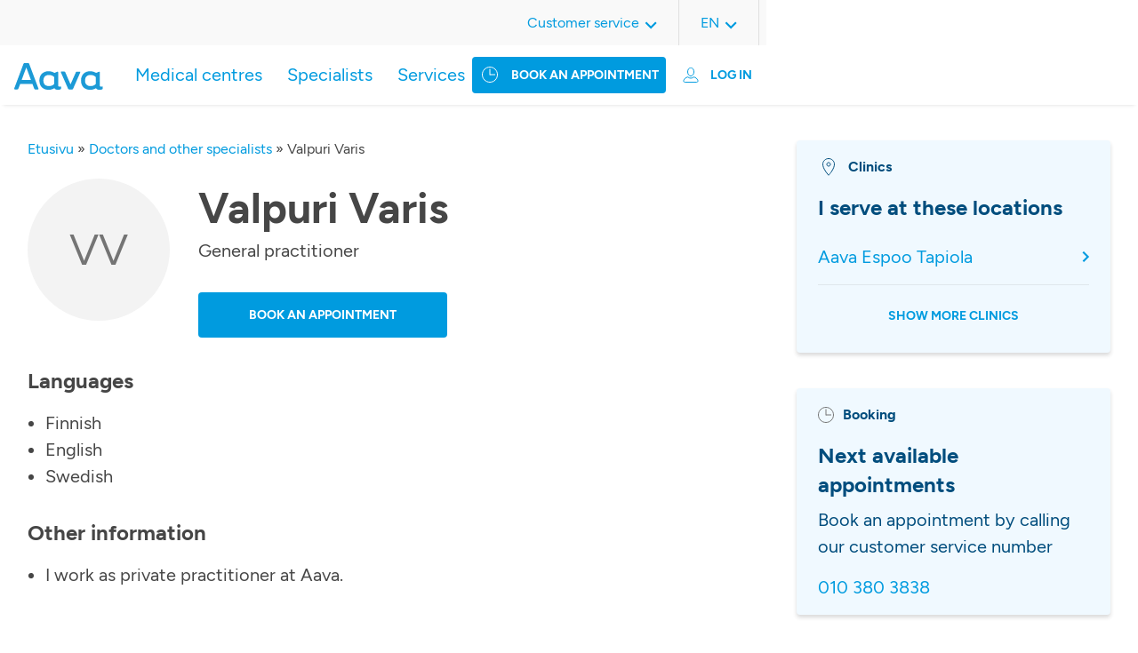

--- FILE ---
content_type: text/html; charset=UTF-8
request_url: https://www.aava.fi/en/doctors-and-other-specialists/valpuri-varis-2/
body_size: 11210
content:
<!DOCTYPE html>
<html lang="en-US">

<head>
		<!-- Cookie Information -->
<script id="CookieConsent" src="https://policy.app.cookieinformation.com/uc.js"
    data-culture="FI" type="text/javascript"></script>
<!-- End Cookie Information -->
<script>
    window.addEventListener('CookieInformationConsentGiven', function(event) {
        if (!window.ldanalytics) window.ldanalytics = [];
        if (CookieInformation.getConsentGivenFor('cookie_cat_statistic')) {
            window.ldanalytics.push(function(a) {
                a.toggleTracking(true, false);
            });
        } else {
           window.ldanalytics.push(function(a) {
               a.toggleTracking(false, false);
           });
        }
    }, false);
</script>
<meta name="google-site-verification" content="Xow9btFsuFNgWNuwZOs5MuBqEJDjrkJUYl0SOyS3V_c" />
	<meta charset="UTF-8" />

		<meta http-equiv="X-UA-Compatible" content="IE=edge" />

    <meta name="viewport" content="width=device-width, initial-scale=1, shrink-to-fit=no" />
  <meta name="wp-stylesheet-directory-uri" content="https://www.aava.fi/wp-content/themes/aava2021" />

  <meta name='robots' content='index, follow, max-image-preview:large, max-snippet:-1, max-video-preview:-1' />
<link rel="alternate" href="https://www.aava.fi/laakarit-ja-muut-asiantuntijat/valpuri-varis/" hreflang="fi" />
<link rel="alternate" href="https://www.aava.fi/en/doctors-and-other-specialists/valpuri-varis-2/" hreflang="en" />
<link rel="alternate" href="https://www.aava.fi/sv/lakare-och-andra-specialister/valpuri-varis-3/" hreflang="sv" />

	<!-- This site is optimized with the Yoast SEO Premium plugin v26.2 (Yoast SEO v26.7) - https://yoast.com/wordpress/plugins/seo/ -->
	<title>Valpuri Varis | Book an appointment | Aava Medical Centre</title>
	<meta name="description" content="Learn more about our expert Valpuri Varis and book an appointment!" />
	<link rel="canonical" href="https://www.aava.fi/en/doctors-and-other-specialists/valpuri-varis-2/" />
	<meta property="og:locale" content="en_US" />
	<meta property="og:locale:alternate" content="fi_FI" />
	<meta property="og:locale:alternate" content="sv_SE" />
	<meta property="og:type" content="article" />
	<meta property="og:title" content="Valpuri Varis" />
	<meta property="og:description" content="Learn more about our expert Valpuri Varis and book an appointment!" />
	<meta property="og:url" content="https://www.aava.fi/en/doctors-and-other-specialists/valpuri-varis-2/" />
	<meta property="og:site_name" content="Lääkärikeskus Aava" />
	<meta property="article:publisher" content="https://www.facebook.com/LaakarikeskusAava" />
	<meta name="twitter:card" content="summary_large_image" />
	<meta name="twitter:site" content="@AavaLk" />
	<script type="application/ld+json" class="yoast-schema-graph">{"@context":"https://schema.org","@graph":[{"@type":"WebPage","@id":"https://www.aava.fi/en/doctors-and-other-specialists/valpuri-varis-2/","url":"https://www.aava.fi/en/doctors-and-other-specialists/valpuri-varis-2/","name":"Valpuri Varis | Book an appointment | Aava Medical Centre","isPartOf":{"@id":"https://www.aava.fi/en/frontpage/#website"},"datePublished":"2024-03-27T12:33:14+00:00","description":"Learn more about our expert Valpuri Varis and book an appointment!","breadcrumb":{"@id":"https://www.aava.fi/en/doctors-and-other-specialists/valpuri-varis-2/#breadcrumb"},"inLanguage":"en-US","potentialAction":[{"@type":"ReadAction","target":["https://www.aava.fi/en/doctors-and-other-specialists/valpuri-varis-2/"]}]},{"@type":"BreadcrumbList","@id":"https://www.aava.fi/en/doctors-and-other-specialists/valpuri-varis-2/#breadcrumb","itemListElement":[{"@type":"ListItem","position":1,"name":"Etusivu","item":"https://www.aava.fi/en/frontpage/"},{"@type":"ListItem","position":2,"name":"Doctors and other specialists","item":"https://www.aava.fi/en/doctors-and-other-specialists/"},{"@type":"ListItem","position":3,"name":"Valpuri Varis"}]},{"@type":"WebSite","@id":"https://www.aava.fi/en/frontpage/#website","url":"https://www.aava.fi/en/frontpage/","name":"Lääkärikeskus Aava","description":"5,5 miljoonaa tapaa voida hyvin","publisher":{"@id":"https://www.aava.fi/en/frontpage/#organization"},"potentialAction":[{"@type":"SearchAction","target":{"@type":"EntryPoint","urlTemplate":"https://www.aava.fi/en/frontpage/?s={search_term_string}"},"query-input":{"@type":"PropertyValueSpecification","valueRequired":true,"valueName":"search_term_string"}}],"inLanguage":"en-US"},{"@type":"Organization","@id":"https://www.aava.fi/en/frontpage/#organization","name":"Lääkärikeskus Aava Oy","url":"https://www.aava.fi/en/frontpage/","logo":{"@type":"ImageObject","inLanguage":"en-US","@id":"https://www.aava.fi/en/frontpage/#/schema/logo/image/","url":"https://www.aava.fi/wp-content/uploads/2022/03/Aava_pystylogo_cmyk.jpeg","contentUrl":"https://www.aava.fi/wp-content/uploads/2022/03/Aava_pystylogo_cmyk.jpeg","width":2244,"height":709,"caption":"Lääkärikeskus Aava Oy"},"image":{"@id":"https://www.aava.fi/en/frontpage/#/schema/logo/image/"},"sameAs":["https://www.facebook.com/LaakarikeskusAava","https://x.com/AavaLk","https://www.linkedin.com/company/l-k-rikeskus-aava/","https://www.youtube.com/channel/UCCbm_yefq9fdyAnpz77q_Tw","https://fi.wikipedia.org/wiki/Lääkärikeskus_Aava"]}]}</script>
	<!-- / Yoast SEO Premium plugin. -->


<link rel='dns-prefetch' href='//static.addtoany.com' />
<link rel="alternate" title="oEmbed (JSON)" type="application/json+oembed" href="https://www.aava.fi/wp-json/oembed/1.0/embed?url=https%3A%2F%2Fwww.aava.fi%2Fen%2Fdoctors-and-other-specialists%2Fvalpuri-varis-2%2F&#038;lang=en" />
<link rel="alternate" title="oEmbed (XML)" type="text/xml+oembed" href="https://www.aava.fi/wp-json/oembed/1.0/embed?url=https%3A%2F%2Fwww.aava.fi%2Fen%2Fdoctors-and-other-specialists%2Fvalpuri-varis-2%2F&#038;format=xml&#038;lang=en" />
		<style>
			.lazyload,
			.lazyloading {
				max-width: 100%;
			}
		</style>
				<style>
			.smush-dimensions {
				--smush-image-aspect-ratio: auto;
				aspect-ratio: var(--smush-image-aspect-ratio);
			}
		</style>
		<style id='wp-img-auto-sizes-contain-inline-css' type='text/css'>
img:is([sizes=auto i],[sizes^="auto," i]){contain-intrinsic-size:3000px 1500px}
/*# sourceURL=wp-img-auto-sizes-contain-inline-css */
</style>
<style id='wp-emoji-styles-inline-css' type='text/css'>

	img.wp-smiley, img.emoji {
		display: inline !important;
		border: none !important;
		box-shadow: none !important;
		height: 1em !important;
		width: 1em !important;
		margin: 0 0.07em !important;
		vertical-align: -0.1em !important;
		background: none !important;
		padding: 0 !important;
	}
/*# sourceURL=wp-emoji-styles-inline-css */
</style>
<link rel='stylesheet' id='wp-block-library-css' href='https://www.aava.fi/wp-includes/css/dist/block-library/style.min.css?ver=6.9' type='text/css' media='all' />
<style id='classic-theme-styles-inline-css' type='text/css'>
/*! This file is auto-generated */
.wp-block-button__link{color:#fff;background-color:#32373c;border-radius:9999px;box-shadow:none;text-decoration:none;padding:calc(.667em + 2px) calc(1.333em + 2px);font-size:1.125em}.wp-block-file__button{background:#32373c;color:#fff;text-decoration:none}
/*# sourceURL=/wp-includes/css/classic-themes.min.css */
</style>
<link rel='stylesheet' id='responsive_iframes-cgb-style-css-css' href='https://www.aava.fi/wp-content/plugins/responsive-iframe/dist/blocks.style.build.css' type='text/css' media='all' />
<style id='global-styles-inline-css' type='text/css'>
:root{--wp--preset--aspect-ratio--square: 1;--wp--preset--aspect-ratio--4-3: 4/3;--wp--preset--aspect-ratio--3-4: 3/4;--wp--preset--aspect-ratio--3-2: 3/2;--wp--preset--aspect-ratio--2-3: 2/3;--wp--preset--aspect-ratio--16-9: 16/9;--wp--preset--aspect-ratio--9-16: 9/16;--wp--preset--color--black: #000000;--wp--preset--color--cyan-bluish-gray: #abb8c3;--wp--preset--color--white: #ffffff;--wp--preset--color--pale-pink: #f78da7;--wp--preset--color--vivid-red: #cf2e2e;--wp--preset--color--luminous-vivid-orange: #ff6900;--wp--preset--color--luminous-vivid-amber: #fcb900;--wp--preset--color--light-green-cyan: #7bdcb5;--wp--preset--color--vivid-green-cyan: #00d084;--wp--preset--color--pale-cyan-blue: #8ed1fc;--wp--preset--color--vivid-cyan-blue: #0693e3;--wp--preset--color--vivid-purple: #9b51e0;--wp--preset--color--blue: #0079ad;--wp--preset--color--blue-dark: #0792cf;--wp--preset--color--blue-darker: #004d7d;--wp--preset--color--blue-aava: #009bdf;--wp--preset--color--blue-light: #daf4fe;--wp--preset--color--blue-lighter: #f0f9ff;--wp--preset--color--gray-darker: #464646;--wp--preset--color--green-aava: #A7C753;--wp--preset--color--pink-aava: #D30496;--wp--preset--gradient--vivid-cyan-blue-to-vivid-purple: linear-gradient(135deg,rgb(6,147,227) 0%,rgb(155,81,224) 100%);--wp--preset--gradient--light-green-cyan-to-vivid-green-cyan: linear-gradient(135deg,rgb(122,220,180) 0%,rgb(0,208,130) 100%);--wp--preset--gradient--luminous-vivid-amber-to-luminous-vivid-orange: linear-gradient(135deg,rgb(252,185,0) 0%,rgb(255,105,0) 100%);--wp--preset--gradient--luminous-vivid-orange-to-vivid-red: linear-gradient(135deg,rgb(255,105,0) 0%,rgb(207,46,46) 100%);--wp--preset--gradient--very-light-gray-to-cyan-bluish-gray: linear-gradient(135deg,rgb(238,238,238) 0%,rgb(169,184,195) 100%);--wp--preset--gradient--cool-to-warm-spectrum: linear-gradient(135deg,rgb(74,234,220) 0%,rgb(151,120,209) 20%,rgb(207,42,186) 40%,rgb(238,44,130) 60%,rgb(251,105,98) 80%,rgb(254,248,76) 100%);--wp--preset--gradient--blush-light-purple: linear-gradient(135deg,rgb(255,206,236) 0%,rgb(152,150,240) 100%);--wp--preset--gradient--blush-bordeaux: linear-gradient(135deg,rgb(254,205,165) 0%,rgb(254,45,45) 50%,rgb(107,0,62) 100%);--wp--preset--gradient--luminous-dusk: linear-gradient(135deg,rgb(255,203,112) 0%,rgb(199,81,192) 50%,rgb(65,88,208) 100%);--wp--preset--gradient--pale-ocean: linear-gradient(135deg,rgb(255,245,203) 0%,rgb(182,227,212) 50%,rgb(51,167,181) 100%);--wp--preset--gradient--electric-grass: linear-gradient(135deg,rgb(202,248,128) 0%,rgb(113,206,126) 100%);--wp--preset--gradient--midnight: linear-gradient(135deg,rgb(2,3,129) 0%,rgb(40,116,252) 100%);--wp--preset--font-size--small: 13px;--wp--preset--font-size--medium: 20px;--wp--preset--font-size--large: 36px;--wp--preset--font-size--x-large: 42px;--wp--preset--spacing--20: 0.44rem;--wp--preset--spacing--30: 0.67rem;--wp--preset--spacing--40: 1rem;--wp--preset--spacing--50: 1.5rem;--wp--preset--spacing--60: 2.25rem;--wp--preset--spacing--70: 3.38rem;--wp--preset--spacing--80: 5.06rem;--wp--preset--shadow--natural: 6px 6px 9px rgba(0, 0, 0, 0.2);--wp--preset--shadow--deep: 12px 12px 50px rgba(0, 0, 0, 0.4);--wp--preset--shadow--sharp: 6px 6px 0px rgba(0, 0, 0, 0.2);--wp--preset--shadow--outlined: 6px 6px 0px -3px rgb(255, 255, 255), 6px 6px rgb(0, 0, 0);--wp--preset--shadow--crisp: 6px 6px 0px rgb(0, 0, 0);}:where(.is-layout-flex){gap: 0.5em;}:where(.is-layout-grid){gap: 0.5em;}body .is-layout-flex{display: flex;}.is-layout-flex{flex-wrap: wrap;align-items: center;}.is-layout-flex > :is(*, div){margin: 0;}body .is-layout-grid{display: grid;}.is-layout-grid > :is(*, div){margin: 0;}:where(.wp-block-columns.is-layout-flex){gap: 2em;}:where(.wp-block-columns.is-layout-grid){gap: 2em;}:where(.wp-block-post-template.is-layout-flex){gap: 1.25em;}:where(.wp-block-post-template.is-layout-grid){gap: 1.25em;}.has-black-color{color: var(--wp--preset--color--black) !important;}.has-cyan-bluish-gray-color{color: var(--wp--preset--color--cyan-bluish-gray) !important;}.has-white-color{color: var(--wp--preset--color--white) !important;}.has-pale-pink-color{color: var(--wp--preset--color--pale-pink) !important;}.has-vivid-red-color{color: var(--wp--preset--color--vivid-red) !important;}.has-luminous-vivid-orange-color{color: var(--wp--preset--color--luminous-vivid-orange) !important;}.has-luminous-vivid-amber-color{color: var(--wp--preset--color--luminous-vivid-amber) !important;}.has-light-green-cyan-color{color: var(--wp--preset--color--light-green-cyan) !important;}.has-vivid-green-cyan-color{color: var(--wp--preset--color--vivid-green-cyan) !important;}.has-pale-cyan-blue-color{color: var(--wp--preset--color--pale-cyan-blue) !important;}.has-vivid-cyan-blue-color{color: var(--wp--preset--color--vivid-cyan-blue) !important;}.has-vivid-purple-color{color: var(--wp--preset--color--vivid-purple) !important;}.has-black-background-color{background-color: var(--wp--preset--color--black) !important;}.has-cyan-bluish-gray-background-color{background-color: var(--wp--preset--color--cyan-bluish-gray) !important;}.has-white-background-color{background-color: var(--wp--preset--color--white) !important;}.has-pale-pink-background-color{background-color: var(--wp--preset--color--pale-pink) !important;}.has-vivid-red-background-color{background-color: var(--wp--preset--color--vivid-red) !important;}.has-luminous-vivid-orange-background-color{background-color: var(--wp--preset--color--luminous-vivid-orange) !important;}.has-luminous-vivid-amber-background-color{background-color: var(--wp--preset--color--luminous-vivid-amber) !important;}.has-light-green-cyan-background-color{background-color: var(--wp--preset--color--light-green-cyan) !important;}.has-vivid-green-cyan-background-color{background-color: var(--wp--preset--color--vivid-green-cyan) !important;}.has-pale-cyan-blue-background-color{background-color: var(--wp--preset--color--pale-cyan-blue) !important;}.has-vivid-cyan-blue-background-color{background-color: var(--wp--preset--color--vivid-cyan-blue) !important;}.has-vivid-purple-background-color{background-color: var(--wp--preset--color--vivid-purple) !important;}.has-black-border-color{border-color: var(--wp--preset--color--black) !important;}.has-cyan-bluish-gray-border-color{border-color: var(--wp--preset--color--cyan-bluish-gray) !important;}.has-white-border-color{border-color: var(--wp--preset--color--white) !important;}.has-pale-pink-border-color{border-color: var(--wp--preset--color--pale-pink) !important;}.has-vivid-red-border-color{border-color: var(--wp--preset--color--vivid-red) !important;}.has-luminous-vivid-orange-border-color{border-color: var(--wp--preset--color--luminous-vivid-orange) !important;}.has-luminous-vivid-amber-border-color{border-color: var(--wp--preset--color--luminous-vivid-amber) !important;}.has-light-green-cyan-border-color{border-color: var(--wp--preset--color--light-green-cyan) !important;}.has-vivid-green-cyan-border-color{border-color: var(--wp--preset--color--vivid-green-cyan) !important;}.has-pale-cyan-blue-border-color{border-color: var(--wp--preset--color--pale-cyan-blue) !important;}.has-vivid-cyan-blue-border-color{border-color: var(--wp--preset--color--vivid-cyan-blue) !important;}.has-vivid-purple-border-color{border-color: var(--wp--preset--color--vivid-purple) !important;}.has-vivid-cyan-blue-to-vivid-purple-gradient-background{background: var(--wp--preset--gradient--vivid-cyan-blue-to-vivid-purple) !important;}.has-light-green-cyan-to-vivid-green-cyan-gradient-background{background: var(--wp--preset--gradient--light-green-cyan-to-vivid-green-cyan) !important;}.has-luminous-vivid-amber-to-luminous-vivid-orange-gradient-background{background: var(--wp--preset--gradient--luminous-vivid-amber-to-luminous-vivid-orange) !important;}.has-luminous-vivid-orange-to-vivid-red-gradient-background{background: var(--wp--preset--gradient--luminous-vivid-orange-to-vivid-red) !important;}.has-very-light-gray-to-cyan-bluish-gray-gradient-background{background: var(--wp--preset--gradient--very-light-gray-to-cyan-bluish-gray) !important;}.has-cool-to-warm-spectrum-gradient-background{background: var(--wp--preset--gradient--cool-to-warm-spectrum) !important;}.has-blush-light-purple-gradient-background{background: var(--wp--preset--gradient--blush-light-purple) !important;}.has-blush-bordeaux-gradient-background{background: var(--wp--preset--gradient--blush-bordeaux) !important;}.has-luminous-dusk-gradient-background{background: var(--wp--preset--gradient--luminous-dusk) !important;}.has-pale-ocean-gradient-background{background: var(--wp--preset--gradient--pale-ocean) !important;}.has-electric-grass-gradient-background{background: var(--wp--preset--gradient--electric-grass) !important;}.has-midnight-gradient-background{background: var(--wp--preset--gradient--midnight) !important;}.has-small-font-size{font-size: var(--wp--preset--font-size--small) !important;}.has-medium-font-size{font-size: var(--wp--preset--font-size--medium) !important;}.has-large-font-size{font-size: var(--wp--preset--font-size--large) !important;}.has-x-large-font-size{font-size: var(--wp--preset--font-size--x-large) !important;}
:where(.wp-block-post-template.is-layout-flex){gap: 1.25em;}:where(.wp-block-post-template.is-layout-grid){gap: 1.25em;}
:where(.wp-block-term-template.is-layout-flex){gap: 1.25em;}:where(.wp-block-term-template.is-layout-grid){gap: 1.25em;}
:where(.wp-block-columns.is-layout-flex){gap: 2em;}:where(.wp-block-columns.is-layout-grid){gap: 2em;}
:root :where(.wp-block-pullquote){font-size: 1.5em;line-height: 1.6;}
/*# sourceURL=global-styles-inline-css */
</style>
<link rel='stylesheet' id='contact-form-7-css' href='https://www.aava.fi/wp-content/plugins/contact-form-7/includes/css/styles.css?ver=6.1.4' type='text/css' media='all' />
<link rel='stylesheet' id='printomatic-css-css' href='https://www.aava.fi/wp-content/plugins/print-o-matic/css/style.css?ver=2.0' type='text/css' media='all' />
<style id='printomatic-css-inline-css' type='text/css'>
@media print {
.site-footer {
	display: none;
}
}

/*# sourceURL=printomatic-css-inline-css */
</style>
<link rel='stylesheet' id='wppopups-base-css' href='https://www.aava.fi/wp-content/plugins/wp-popups-lite/src/assets/css/wppopups-base.css?ver=2.2.0.3' type='text/css' media='all' />
<link rel='stylesheet' id='addtoany-css' href='https://www.aava.fi/wp-content/plugins/add-to-any/addtoany.min.css?ver=1.16' type='text/css' media='all' />
<link rel='stylesheet' id='aava2021-styles-css' href='https://www.aava.fi/wp-content/themes/aava2021/assets/dist/main.css?ver=1767097841' type='text/css' media='all' />
<script type="text/javascript" src="https://www.aava.fi/wp-content/plugins/responsive-iframe/src//js/constants.js?ver=6.9" id="constants_responsive_iframe-js"></script>
<script type="text/javascript" src="https://www.aava.fi/wp-includes/js/jquery/jquery.min.js?ver=3.7.1" id="jquery-core-js"></script>
<script type="text/javascript" src="https://www.aava.fi/wp-includes/js/jquery/jquery-migrate.min.js?ver=3.4.1" id="jquery-migrate-js"></script>
<script type="text/javascript" src="https://www.aava.fi/wp-includes/js/dist/hooks.min.js?ver=dd5603f07f9220ed27f1" id="wp-hooks-js"></script>
<script type="text/javascript" id="addtoany-core-js-before">
/* <![CDATA[ */
window.a2a_config=window.a2a_config||{};a2a_config.callbacks=[];a2a_config.overlays=[];a2a_config.templates={};
a2a_config.icon_color="#009bdf";

//# sourceURL=addtoany-core-js-before
/* ]]> */
</script>
<script type="text/javascript" defer src="https://static.addtoany.com/menu/page.js" id="addtoany-core-js"></script>
<script type="text/javascript" defer src="https://www.aava.fi/wp-content/plugins/add-to-any/addtoany.min.js?ver=1.1" id="addtoany-jquery-js"></script>
<script type="text/javascript" src="https://www.aava.fi/wp-includes/js/dist/i18n.min.js?ver=c26c3dc7bed366793375" id="wp-i18n-js"></script>
<script type="text/javascript" id="wp-i18n-js-after">
/* <![CDATA[ */
wp.i18n.setLocaleData( { 'text direction\u0004ltr': [ 'ltr' ] } );
//# sourceURL=wp-i18n-js-after
/* ]]> */
</script>
<script type="text/javascript" src="https://www.aava.fi/wp-includes/js/jquery/ui/core.min.js?ver=1.13.3" id="jquery-ui-core-js"></script>
<script type="text/javascript" src="https://www.aava.fi/wp-includes/js/jquery/ui/menu.min.js?ver=1.13.3" id="jquery-ui-menu-js"></script>
<script type="text/javascript" src="https://www.aava.fi/wp-includes/js/dist/dom-ready.min.js?ver=f77871ff7694fffea381" id="wp-dom-ready-js"></script>
<script type="text/javascript" src="https://www.aava.fi/wp-includes/js/dist/a11y.min.js?ver=cb460b4676c94bd228ed" id="wp-a11y-js"></script>
<script type="text/javascript" src="https://www.aava.fi/wp-includes/js/jquery/ui/autocomplete.min.js?ver=1.13.3" id="jquery-ui-autocomplete-js"></script>
<script type="text/javascript" src="https://www.aava.fi/wp-content/themes/aava2021/assets/src/scripts/filter-select/filter-select.js?ver=1.0" id="aava-filter-select-terms-js"></script>
<script type="text/javascript" src="https://www.aava.fi/wp-content/plugins/responsive-iframe/src//js/responsiveIframe.js?ver=6.9" id="responsive_iframe_patrickp-js"></script>
<link rel="https://api.w.org/" href="https://www.aava.fi/wp-json/" /><link rel="EditURI" type="application/rsd+xml" title="RSD" href="https://www.aava.fi/xmlrpc.php?rsd" />
<link rel='shortlink' href='https://www.aava.fi/?p=26226' />
<meta name="cdp-version" content="1.5.0" /><meta name="generator" content="performance-lab 4.0.1; plugins: ">
<!-- Stream WordPress user activity plugin v4.1.1 -->
		<script>
			document.documentElement.className = document.documentElement.className.replace('no-js', 'js');
		</script>
				<style>
			.no-js img.lazyload {
				display: none;
			}

			figure.wp-block-image img.lazyloading {
				min-width: 150px;
			}

			.lazyload,
			.lazyloading {
				--smush-placeholder-width: 100px;
				--smush-placeholder-aspect-ratio: 1/1;
				width: var(--smush-image-width, var(--smush-placeholder-width)) !important;
				aspect-ratio: var(--smush-image-aspect-ratio, var(--smush-placeholder-aspect-ratio)) !important;
			}

						.lazyload, .lazyloading {
				opacity: 0;
			}

			.lazyloaded {
				opacity: 1;
				transition: opacity 400ms;
				transition-delay: 0ms;
			}

					</style>
		<link rel="icon" href="https://www.aava.fi/wp-content/smush-webp/2026/01/cropped-image-6-32x32.png.webp" sizes="32x32" />
<link rel="icon" href="https://www.aava.fi/wp-content/smush-webp/2026/01/cropped-image-6-192x192.png.webp" sizes="192x192" />
<link rel="apple-touch-icon" href="https://www.aava.fi/wp-content/smush-webp/2026/01/cropped-image-6-180x180.png.webp" />
<meta name="msapplication-TileImage" content="https://www.aava.fi/wp-content/uploads/2026/01/cropped-image-6-270x270.png" />
		<style type="text/css" id="wp-custom-css">
			/* 9.7.2025 */
/* Fix top menu item breaking to two lines on 1024px screen width */
/*
.main-menu .menu-item > a,
.site-header .site-header__time-booking .appointment-button__header {
    white-space: nowrap;
}
/* Hide vaara aika button icon for 1024px screen to save spaces
@media screen and (width: 1024px) {
    .site-header .site-header__time-booking .appointment-button__header a:before {
			display: none;
    }
}*/
/* finnish-service-logo smush fix
 * 24.9.25
 */
/*img.finnish-service-logo {
	width: unset !important;
	--smush-image-width: unset !important;
  --smush-image-aspect-ratio: unset !important;
}*/		</style>
		</head>

<body>
	

	<header id="site-header" class="site-header">

<input type="checkbox" id="nav-toggle" class="nav-toggle mobile-visible">
<input type="checkbox" id="online-appointment-toggle" class="online-appointment-toggle mobile-visible">
	<div class="site-header-mobile mobile-visible">
		<label for="nav-toggle" class="burger-menu">
			<span></span>
			<span></span>
			<span></span>
		</label>
		<div class="site-header__item site-header__logo">
							<a href="https://www.aava.fi/en/frontpage/" class="custom-logo-link" rel="home"><img width="1" height="1" data-src="https://www.aava.fi/wp-content/uploads/2022/04/Aava_logo.svg" class="custom-logo lazyload" alt="Lääkärikeskus Aava" decoding="async" src="[data-uri]" style="--smush-placeholder-width: 1px; --smush-placeholder-aspect-ratio: 1/1;" /></a>					</div>
		<label for="online-appointment-toggle" class="online-appointment-menu">
			<div id="transact-online-button" class="transact-online-button">
	<a>
		<!-- Asioi verkossa -->
		Log in	</a>
	<nav id="online-appointment-navigation" class="online-appointment-navigation" role="navigation" aria-label="Online-appointment">
	<div class="close-online-appointment mobile-visible">
		<label for="online-appointment-toggle" class="online-appointment-menu">
			<!-- ic_close_blue.svg -->
			<svg width="24" height="24" viewBox="0 0 12 12" fill="none" xmlns="http://www.w3.org/2000/svg">
				<path d="M10.9091 0L12 1.09091L7.09091 6L12 10.9091L10.9091 12L6 7.09091L1.09091 12L0 10.9091L4.90909 6L0 1.09091L1.09091 0L6 4.90909L10.9091 0Z" fill="#009bdf"/>
			</svg>
		</label>
	</div>
					<div class="menu-online-appointment-menu-english-container"><ul id="menu-online-appointment-menu-english" class="online-appointment"><li id="menu-item-14330" class="menu-item menu-item-type-custom menu-item-object-custom menu-item-has-children menu-item-14330"><a>Private customers</a>
<ul class="sub-menu">
	<li id="menu-item-14327" class="menu-item menu-item-type-custom menu-item-object-custom menu-item-14327"><a href="https://asiointi.aava.fi/en/ajanvaraus">Online booking</a></li>
	<li id="menu-item-14328" class="menu-item menu-item-type-custom menu-item-object-custom menu-item-14328"><a href="https://asiointi.aava.fi/en/kirjaudu">OmaAava</a></li>
</ul>
</li>
<li id="menu-item-14332" class="menu-item menu-item-type-custom menu-item-object-custom menu-item-has-children menu-item-14332"><a>Occupational Health Care</a>
<ul class="sub-menu">
	<li id="menu-item-14333" class="menu-item menu-item-type-custom menu-item-object-custom menu-item-14333"><a href="https://asiointi.aava.fi/en/ajanvaraus">Online booking</a></li>
	<li id="menu-item-14334" class="menu-item menu-item-type-custom menu-item-object-custom menu-item-14334"><a href="https://asiointi.aava.fi/en/kirjaudu">OmaAava</a></li>
	<li id="menu-item-14335" class="menu-item menu-item-type-custom menu-item-object-custom menu-item-14335"><a href="http://hallinta.aava.fi/">Aava Hallinta</a></li>
</ul>
</li>
</ul></div>			</nav>
</div>


		</label>
		<!-- <div class="site-header__item site-header__search-bar">
		</div> -->
	</div>

	
	<div class="menu-wrapper">
		<div class="site-header-mobile mobile-visible">
			<label for="nav-toggle" class="burger-menu overlay-label">
				<!-- ic_close_blue.svg -->
				<svg width="24" height="24" viewBox="0 0 12 12" fill="none" xmlns="http://www.w3.org/2000/svg">
					<path d="M10.9091 0L12 1.09091L7.09091 6L12 10.9091L10.9091 12L6 7.09091L1.09091 12L0 10.9091L4.90909 6L0 1.09091L1.09091 0L6 4.90909L10.9091 0Z" fill="#009bdf"/>
				</svg>
			</label>
			<div class="site-header__item site-header__logo">
									<a href="https://www.aava.fi/en/frontpage/" class="custom-logo-link" rel="home"><img width="1" height="1" data-src="https://www.aava.fi/wp-content/uploads/2022/04/Aava_logo.svg" class="custom-logo lazyload" alt="Lääkärikeskus Aava" decoding="async" src="[data-uri]" style="--smush-placeholder-width: 1px; --smush-placeholder-aspect-ratio: 1/1;" /></a>							</div>
		</div>
		<div class="site-header-container__bottom">
			<div class="site-header__item site-header__logo desktop-visible">
									<a href="https://www.aava.fi/en/frontpage/" class="custom-logo-link" rel="home"><img width="1" height="1" data-src="https://www.aava.fi/wp-content/uploads/2022/04/Aava_logo.svg" class="custom-logo lazyload" alt="Lääkärikeskus Aava" decoding="async" src="[data-uri]" style="--smush-placeholder-width: 1px; --smush-placeholder-aspect-ratio: 1/1;" /></a>							</div>

			<div class="site-header__item site-header__time-booking">
				<div class="appointment-button__header">
					<a href="https://asiointi.aava.fi/en/booking?" rel="noopener nofollow">
						<!-- Varaa aika -->
						Book an appointment					</a>
				</div>
				<div id="transact-online-button" class="transact-online-button">
	<a>
		<!-- Asioi verkossa -->
		Log in	</a>
	<nav id="online-appointment-navigation" class="online-appointment-navigation" role="navigation" aria-label="Online-appointment">
	<div class="close-online-appointment mobile-visible">
		<label for="online-appointment-toggle" class="online-appointment-menu">
			<!-- ic_close_blue.svg -->
			<svg width="24" height="24" viewBox="0 0 12 12" fill="none" xmlns="http://www.w3.org/2000/svg">
				<path d="M10.9091 0L12 1.09091L7.09091 6L12 10.9091L10.9091 12L6 7.09091L1.09091 12L0 10.9091L4.90909 6L0 1.09091L1.09091 0L6 4.90909L10.9091 0Z" fill="#009bdf"/>
			</svg>
		</label>
	</div>
					<div class="menu-online-appointment-menu-english-container"><ul id="menu-online-appointment-menu-english-1" class="online-appointment"><li class="menu-item menu-item-type-custom menu-item-object-custom menu-item-has-children menu-item-14330"><a>Private customers</a>
<ul class="sub-menu">
	<li class="menu-item menu-item-type-custom menu-item-object-custom menu-item-14327"><a href="https://asiointi.aava.fi/en/ajanvaraus">Online booking</a></li>
	<li class="menu-item menu-item-type-custom menu-item-object-custom menu-item-14328"><a href="https://asiointi.aava.fi/en/kirjaudu">OmaAava</a></li>
</ul>
</li>
<li class="menu-item menu-item-type-custom menu-item-object-custom menu-item-has-children menu-item-14332"><a>Occupational Health Care</a>
<ul class="sub-menu">
	<li class="menu-item menu-item-type-custom menu-item-object-custom menu-item-14333"><a href="https://asiointi.aava.fi/en/ajanvaraus">Online booking</a></li>
	<li class="menu-item menu-item-type-custom menu-item-object-custom menu-item-14334"><a href="https://asiointi.aava.fi/en/kirjaudu">OmaAava</a></li>
	<li class="menu-item menu-item-type-custom menu-item-object-custom menu-item-14335"><a href="http://hallinta.aava.fi/">Aava Hallinta</a></li>
</ul>
</li>
</ul></div>			</nav>
</div>


			</div>

			<div class="site-header__item site-header__navigation">
				<nav id="site-navigation" class="main-navigation" role="navigation" aria-label="Top Menu">
			<div class="menu-main-navigation-english-container"><ul id="menu-main-navigation-english" class="main-menu"><li id="menu-item-5593" class="menu-item menu-item-type-custom menu-item-object-custom menu-item-5593"><a href="https://www.aava.fi/en/locations/">Medical centres</a></li>
<li id="menu-item-5594" class="menu-item menu-item-type-custom menu-item-object-custom menu-item-5594"><a href="https://www.aava.fi/en/doctors-and-other-specialists/">Specialists</a></li>
<li id="menu-item-5991" class="menu-item menu-item-type-post_type menu-item-object-page menu-item-5991"><a href="https://www.aava.fi/en/services/">Services</a></li>
</ul></div>	</nav>			</div>
		</div>

		<div class="site-header-container__top">
			<div class="site-header-container-wrapper__top">
				<div class="site-header__item site-upper-header__menu">
					<nav id="upper-site-navigation" class="upper-main-navigation" role="navigation" aria-label="Upper Top Menu">
			<div class="menu-upper-main-navigation-english-container"><ul id="menu-upper-main-navigation-english" class="upper-main-nav"><li id="menu-item-7052" class="menu-item menu-item-type-custom menu-item-object-custom menu-item-has-children menu-item-7052"><a>Customer service</a>
<ul class="sub-menu">
	<li id="menu-item-42423" class="menu-item menu-item-type-post_type menu-item-object-page menu-item-42423"><a href="https://www.aava.fi/en/how-to-use-aavas-services/">How to use Aava’s services</a></li>
	<li id="menu-item-14079" class="menu-item menu-item-type-post_type menu-item-object-page menu-item-14079"><a href="https://www.aava.fi/en/aavas-digital-service-channel/">Aava’s digital service channel</a></li>
	<li id="menu-item-36588" class="menu-item menu-item-type-post_type menu-item-object-page menu-item-36588"><a href="https://www.aava.fi/en/aava-app/">Aava app</a></li>
	<li id="menu-item-15524" class="menu-item menu-item-type-post_type menu-item-object-page menu-item-15524"><a href="https://www.aava.fi/en/remote-appointments/">Remote appointments</a></li>
	<li id="menu-item-14060" class="menu-item menu-item-type-post_type menu-item-object-page menu-item-14060"><a href="https://www.aava.fi/en/payment-methods/">Payment methods</a></li>
	<li id="menu-item-14049" class="menu-item menu-item-type-post_type menu-item-object-page menu-item-14049"><a href="https://www.aava.fi/en/the-rights-of-the-patient/">The rights of the patient</a></li>
</ul>
</li>
<li id="menu-item-13690" class="pll-parent-menu-item menu-item menu-item-type-custom menu-item-object-custom menu-item-has-children menu-item-13690"><a href="#pll_switcher">EN</a>
<ul class="sub-menu">
	<li id="menu-item-13690-fi" class="lang-item lang-item-2 lang-item-fi lang-item-first menu-item menu-item-type-custom menu-item-object-custom menu-item-13690-fi"><a href="https://www.aava.fi/laakarit-ja-muut-asiantuntijat/valpuri-varis/" hreflang="fi" lang="fi">FI</a></li>
	<li id="menu-item-13690-sv" class="lang-item lang-item-9 lang-item-sv menu-item menu-item-type-custom menu-item-object-custom menu-item-13690-sv"><a href="https://www.aava.fi/sv/lakare-och-andra-specialister/valpuri-varis-3/" hreflang="sv-SE" lang="sv-SE">SV</a></li>
</ul>
</li>
</ul></div>		<script>
		jQuery(document).ready(
			function($) {
				const children_count = $("li.menu-item").length;
				const submenu_display_array = Array.from(Array(children_count).keys()).map(() => "none");

				$("li.menu-item").each(function(index) {
					const parent = this;

					$(this).on("click", function() {
						if (submenu_display_array[index] === "block") {
							$("ul.sub-menu", this).css("display", "none");
							$(parent).removeClass('has-hover');

							submenu_display_array[index] = "none";
						} else {
							$("ul.sub-menu", this).css("display", "block");
							$(parent).addClass('has-hover');

							submenu_display_array[index] = "block";
						}
					});
				});
			}
		);
	</script>
</nav>				</div>

				<!-- <div class="site-header__item site-header__search-bar desktop-visible">
				</div> -->
			</div>
		</div>
	</div>

</header>

	

	<div id="page" class="site">

		<div id="content" class="site-content">
<div class="single-practitioner">
		<div class="practitioner-info-container">
			<div id="breadcrumbs"><span><span><a href="https://www.aava.fi/en/frontpage/">Etusivu</a></span> » <span><a href="https://www.aava.fi/en/doctors-and-other-specialists/">Doctors and other specialists</a></span> » <span class="breadcrumb_last" aria-current="page">Valpuri Varis</span></span></div>			
<div class="practitioner-info">
  <div class="practitioner-img-and-name">
	<div>
					<div class="practitioner-heaading-placeholder">
				VV			</div>
			</div>
	<div class="practitioner-name-info">
	  <h1>Valpuri Varis</h1>
	  <p>General practitioner</p>
			  	<a href=https://asiointi.aava.fi/en/booking?startDate=2026-01-24&#038;practitionerIds=VALV&#038;includeRemote=true target="_blank" rel="noopener nofollow">
				<div role="button" class="liftup-button practitioner-button">
					Book an appointment				</div>
	  	</a>
			</div>
  </div>
  <div class="practitioner-description">
			</div>
</div>
		<div class="practitioner-links">
			
  <section class="title-with-tags">
	<h3>Languages</h3>
	<ul>
	<li>Finnish</li><li>English</li><li>Swedish</li>	</ul>
  </section>
 
<section class="title-with-body">
  <h3>Other information</h3>
  <ul><li>I work as private practitioner at Aava.</li></ul></section>		</div>
				</div>
	<div class="side-liftup">
				<aside class="liftup-container clinics-component">

	<div class="liftup-header">
		<span class="liftup-header-icon"></span>
		<span class="liftup-header-text">
						Clinics				</span>
	</div>

			<div class="liftup-title">
			I serve at these locations		</div>
	
	
			<div class='liftup-item'>
				<a href='https://www.aava.fi/en/locations/aava-espoo-tapiola/' class='liftup-link'>Aava Espoo Tapiola</a>
		</div>
		
	<div class="liftup-more">

		
		<a href="https://www.aava.fi/en/locations/">
			Show more clinics		</a>
	</div>

	</aside>

	<!-- Appointment output -->
			<aside class="liftup-container booking-component">
			<div class="liftup-header">
				<span class="liftup-header-icon"></span>
				<span class="liftup-header-text">
				<!-- Ajanvaraus -->
				Booking				</span>
			</div>

							<div class="liftup-title">
					Next available appointments				</div>
			
			<div class="liftup-instructions">
			Book an appointment by calling our customer service number			</div>

			<div class="liftup-phone">
						 	<a href="tel:010 380 3838">010 380 3838</a> 
						</div>

	</aside>
	

<aside class="liftup-container services-component">

	<div class="liftup-header">
		<span class="liftup-header-icon"></span>
		<span class="liftup-header-text">
			Services		</span>
	</div>

			<div class="liftup-title">
			Services offered by me		</div>
	
	</aside>	</div>
			</div>
</div>


<footer class="site-footer">
	<div class="site-footer-content">
		<div class="site-footer-columns">
				<aside class="widget-area">
			<section id="nav_menu-11" class="widget widget_nav_menu"><span class="widget-title">Booking</span><div class="menu-footer1-navigation-english-container"><ul id="menu-footer1-navigation-english" class="menu"><li id="menu-item-5609" class="menu-item menu-item-type-custom menu-item-object-custom menu-item-5609"><a href="https://asiointi.aava.fi/en/ajanvaraus">Online booking 24 / 7</a></li>
</ul></div></section><section id="block-4" class="widget widget_block">
<div class="wp-block-columns is-layout-flex wp-container-core-columns-is-layout-9d6595d7 wp-block-columns-is-layout-flex">
<div class="wp-block-column is-layout-flow wp-block-column-is-layout-flow">
<p style="display:flex;align-items:center;grid-gap:4px;padding: 16px 0;"><img decoding="async" data-src="https://www.aava.fi/wp-content/uploads/2022/05/ic_phone-1-2.svg" alt="Soita ajanvaraukseen" src="[data-uri]" class="lazyload"> <a href="tel:0103803838">010 380 3838</a></p>
</div>
</div>
</section><section id="block-93" class="widget widget_block widget_text">
<p><strong>Weekdays 7–21<br>Saturday 8–20.45<br>Sunday 8.30–20.45</strong><br><br>The cost of a call is the standard mobile phone charge or local network charge.</p>
</section><section id="block-100" class="widget widget_block widget_text">
<p>We record calls to ensure the quality, accuracy, and improvement of our customer service.</p>
</section><section id="block-37" class="widget widget_block">
<div class="wp-block-columns is-layout-flex wp-container-core-columns-is-layout-9d6595d7 wp-block-columns-is-layout-flex">
<div class="wp-block-column is-layout-flow wp-block-column-is-layout-flow" style="flex-basis:100%">
<span>Aava App</span>
<p style="font-size:1rem;line-height:21px">Not just an app, but a helping hand</p>
<a href="https://play.google.com/store/apps/details?id=fi.aava.telemedicineapp"><img decoding="async" data-src="https://www.aava.fi/wp-content/uploads/2023/03/lataa_googleplay.svg" height="40" alt="Download from Google Play" src="[data-uri]" class="lazyload"></a>
<a href="https://apps.apple.com/fi/app/aava/id1606724215?l=fi?mt=8"><img decoding="async" data-src="https://www.aava.fi/wp-content/uploads/2022/11/lataa_appstore.svg" height="40"  alt="Download from App Store" src="[data-uri]" class="lazyload"></a>
</div>
</div>
</section><section id="a2a_follow_widget-3" class="widget widget_a2a_follow_widget"><span class="widget-title">Aava in social media</span><div class="a2a_kit a2a_kit_size_40 a2a_follow addtoany_list"><a class="a2a_button_facebook" href="https://www.facebook.com/LaakarikeskusAava" title="Facebook" rel="noopener" target="_blank"><img data-src="//www.aava.fi/wp-content/themes/aava2021/assets/some_icons/facebook.svg" width="40" height="40" alt="Facebook" src="[data-uri]" class="lazyload" style="--smush-placeholder-width: 40px; --smush-placeholder-aspect-ratio: 40/40;"></a><a class="a2a_button_linkedin_company" href="https://www.linkedin.com/company/l-k-rikeskus-aava" title="LinkedIn Company" rel="noopener" target="_blank"><img data-src="//www.aava.fi/wp-content/themes/aava2021/assets/some_icons/linkedin.svg" width="40" height="40" alt="LinkedIn Company" src="[data-uri]" class="lazyload" style="--smush-placeholder-width: 40px; --smush-placeholder-aspect-ratio: 40/40;"></a><a class="a2a_button_twitter" href="https://x.com/aavalk" title="Twitter" rel="noopener" target="_blank"><img data-src="//www.aava.fi/wp-content/themes/aava2021/assets/some_icons/twitter.svg" width="40" height="40" alt="Twitter" src="[data-uri]" class="lazyload" style="--smush-placeholder-width: 40px; --smush-placeholder-aspect-ratio: 40/40;"></a><a class="a2a_button_youtube_channel" href="https://www.youtube.com/channel/UCCbm_yefq9fdyAnpz77q_Tw" title="YouTube Channel" rel="noopener" target="_blank"><img data-src="//www.aava.fi/wp-content/themes/aava2021/assets/some_icons/youtube.svg" width="40" height="40" alt="YouTube Channel" src="[data-uri]" class="lazyload" style="--smush-placeholder-width: 40px; --smush-placeholder-aspect-ratio: 40/40;"></a></div></section>		</aside>
							<aside class="widget-area">
				<section id="nav_menu-13" class="widget widget_nav_menu"><span class="widget-title">Customer service</span><div class="menu-footer2-navigation-english-container"><ul id="menu-footer2-navigation-english" class="menu"><li id="menu-item-5610" class="menu-item menu-item-type-custom menu-item-object-custom menu-item-5610"><a href="https://laakarikeskusaava.typeform.com/aava-palaute">Give feedback</a></li>
<li id="menu-item-5611" class="menu-item menu-item-type-custom menu-item-object-custom menu-item-5611"><a href="/en/price-lists/">Price list</a></li>
<li id="menu-item-5612" class="menu-item menu-item-type-custom menu-item-object-custom menu-item-5612"><a href="https://www.aava.fi/en/payment-methods/">Payment methods and Aava account</a></li>
<li id="menu-item-5614" class="menu-item menu-item-type-custom menu-item-object-custom menu-item-5614"><a href="https://www.aava.fi/en/aavas-digital-service-channel/">Aava’s digital service channel</a></li>
<li id="menu-item-55660" class="menu-item menu-item-type-post_type menu-item-object-page menu-item-55660"><a href="https://www.aava.fi/en/accessibility-statements/">Accessibility statements</a></li>
</ul></div></section>			</aside>
						</div>
		<div class="site-footer-logos">
			<img class="aava-logo lazyload" data-src="https://www.aava.fi/wp-content/themes/aava2021/assets/icons/aava_logo_new.svg" src="[data-uri]" />			<img class="pikkujatti-logo lazyload" data-src="https://www.aava.fi/wp-content/themes/aava2021/assets/icons/pikkujatti_logo.svg" src="[data-uri]" />			<img class="finnish-service-logo" width="50" height="72" src="https://www.aava.fi/wp-content/themes/aava2021/assets/icons/avainlippu_sininen_rgb.png" />		</div>
	</div>
	<!-- This extra div here is only to make Cookies link to show in bottom menu with same function as in ajanvaraus.aava.fi -->
	<div class="asiointi-footer-content__links"></div>
	<div class="bottom-menu asiointi-footer-content__links">
		<div class="pikkujatti-footer-text">
			Illustrations Mauri Kunnas		</div>
					<div class="menu-bottom-navigation-english-container"><ul id="menu-bottom-navigation-english" class="bottom-menu"><li id="menu-item-14329" class="menu-item menu-item-type-post_type menu-item-object-page menu-item-14329"><a href="https://www.aava.fi/en/register-descriptions-and-terms-and-conditions/">Register descriptions and terms and conditions</a></li>
<li><button class="cookie-settings-btn" onclick="CookieConsent.renew(); return false;">Cookie settings</button></li></ul></div>			</div>
</footer>
	</div>

	<script type="speculationrules">
{"prefetch":[{"source":"document","where":{"and":[{"href_matches":"/*"},{"not":{"href_matches":["/wp-*.php","/wp-admin/*","/wp-content/uploads/*","/wp-content/*","/wp-content/plugins/*","/wp-content/themes/aava2021/*","/*\\?(.+)"]}},{"not":{"selector_matches":"a[rel~=\"nofollow\"]"}},{"not":{"selector_matches":".no-prefetch, .no-prefetch a"}}]},"eagerness":"conservative"}]}
</script>
<div class="wppopups-whole" style="display: none"></div>        <script id="oc-start-up" data-oc-service="13d7197d-18d3-4e59-a8c0-12edad0f6ce6-1170-8A2D857292883436401450A9C34F59BE396AEBBE" data-main="https://occhat.elisa.fi/chatserver//Scripts/oc-chat" src="https://occhat.elisa.fi/chatserver//Scripts/oc-chat-v2.js" data-oc-language="fi_FI"></script>
    <style id='core-block-supports-inline-css' type='text/css'>
.wp-container-core-columns-is-layout-9d6595d7{flex-wrap:nowrap;}
/*# sourceURL=core-block-supports-inline-css */
</style>
<script type="text/javascript" id="wppopups-js-extra">
/* <![CDATA[ */
var wppopups_vars = {"is_admin":"","ajax_url":"https://www.aava.fi/wp-admin/admin-ajax.php?lang=en","pid":"26226","is_front_page":"","is_blog_page":"","is_category":"","site_url":"https://www.aava.fi","is_archive":"","is_search":"","is_singular":"1","is_preview":"","facebook":"","twitter":"","val_required":"This field is required.","val_url":"Please enter a valid URL.","val_email":"Please enter a valid email address.","val_number":"Please enter a valid number.","val_checklimit":"You have exceeded the number of allowed selections: {#}.","val_limit_characters":"{count} of {limit} max characters.","val_limit_words":"{count} of {limit} max words.","disable_form_reopen":"__return_false"};
//# sourceURL=wppopups-js-extra
/* ]]> */
</script>
<script type="text/javascript" src="https://www.aava.fi/wp-content/plugins/wp-popups-lite/src/assets/js/wppopups.js?ver=2.2.0.3" id="wppopups-js"></script>
<script type="text/javascript" src="https://www.aava.fi/wp-content/plugins/contact-form-7/includes/swv/js/index.js?ver=6.1.4" id="swv-js"></script>
<script type="text/javascript" id="contact-form-7-js-before">
/* <![CDATA[ */
var wpcf7 = {
    "api": {
        "root": "https:\/\/www.aava.fi\/wp-json\/",
        "namespace": "contact-form-7\/v1"
    },
    "cached": 1
};
//# sourceURL=contact-form-7-js-before
/* ]]> */
</script>
<script type="text/javascript" src="https://www.aava.fi/wp-content/plugins/contact-form-7/includes/js/index.js?ver=6.1.4" id="contact-form-7-js"></script>
<script type="text/javascript" id="printomatic-js-js-before">
/* <![CDATA[ */
var print_data = {"pom_html_top":"","pom_html_bottom":"","pom_do_not_print":"","pom_pause_time":""}
//# sourceURL=printomatic-js-js-before
/* ]]> */
</script>
<script type="text/javascript" src="https://www.aava.fi/wp-content/plugins/print-o-matic/js/printomat.js?ver=2.0.11" id="printomatic-js-js"></script>
<script type="text/javascript" src="https://www.aava.fi/wp-content/plugins/print-o-matic/js/print_elements.js?ver=1.1" id="pe-js-js"></script>
<script type="text/javascript" id="pll_cookie_script-js-after">
/* <![CDATA[ */
(function() {
				var expirationDate = new Date();
				expirationDate.setTime( expirationDate.getTime() + 31536000 * 1000 );
				document.cookie = "pll_language=en; expires=" + expirationDate.toUTCString() + "; path=/; secure; SameSite=Lax";
			}());

//# sourceURL=pll_cookie_script-js-after
/* ]]> */
</script>
<script type="text/javascript" src="https://www.aava.fi/wp-content/themes/aava2021/assets/src/blocks/search-service-desc/search-service-desc.js?ver=1.0.0" id="aava-search-service-desc-js"></script>
<script type="text/javascript" id="aava-utilities-ajax-js-extra">
/* <![CDATA[ */
var aava_js = {"ajaxurl":"https://www.aava.fi/wp-admin/admin-ajax.php"};
//# sourceURL=aava-utilities-ajax-js-extra
/* ]]> */
</script>
<script type="text/javascript" src="https://www.aava.fi/wp-content/themes/aava2021/assets/src/scripts/search-ajax/search-service-desc.js?ver=1.0.0" id="aava-utilities-ajax-js"></script>
<script type="text/javascript" src="https://www.aava.fi/wp-includes/js/jquery/ui/controlgroup.min.js?ver=1.13.3" id="jquery-ui-controlgroup-js"></script>
<script type="text/javascript" src="https://www.aava.fi/wp-includes/js/jquery/ui/checkboxradio.min.js?ver=1.13.3" id="jquery-ui-checkboxradio-js"></script>
<script type="text/javascript" src="https://www.aava.fi/wp-includes/js/jquery/ui/button.min.js?ver=1.13.3" id="jquery-ui-button-js"></script>
<script type="text/javascript" src="https://www.google.com/recaptcha/api.js?render=6LctZYoqAAAAAOiAjFEHaR4v167bpeAIptPFteoA&amp;ver=3.0" id="google-recaptcha-js"></script>
<script type="text/javascript" src="https://www.aava.fi/wp-includes/js/dist/vendor/wp-polyfill.min.js?ver=3.15.0" id="wp-polyfill-js"></script>
<script type="text/javascript" id="wpcf7-recaptcha-js-before">
/* <![CDATA[ */
var wpcf7_recaptcha = {
    "sitekey": "6LctZYoqAAAAAOiAjFEHaR4v167bpeAIptPFteoA",
    "actions": {
        "homepage": "homepage",
        "contactform": "contactform"
    }
};
//# sourceURL=wpcf7-recaptcha-js-before
/* ]]> */
</script>
<script type="text/javascript" src="https://www.aava.fi/wp-content/plugins/contact-form-7/modules/recaptcha/index.js?ver=6.1.4" id="wpcf7-recaptcha-js"></script>
<script type="text/javascript" id="smush-lazy-load-js-before">
/* <![CDATA[ */
var smushLazyLoadOptions = {"autoResizingEnabled":true,"autoResizeOptions":{"precision":5,"skipAutoWidth":true}};
//# sourceURL=smush-lazy-load-js-before
/* ]]> */
</script>
<script type="text/javascript" src="https://www.aava.fi/wp-content/plugins/wp-smush-pro/app/assets/js/smush-lazy-load.min.js?ver=3.23.1" id="smush-lazy-load-js"></script>
<script type="text/javascript" src="https://www.aava.fi/wp-content/themes/aava2021/assets/dist/main.js?ver=6.9" id="aava2021-main-js-js"></script>
<script id="wp-emoji-settings" type="application/json">
{"baseUrl":"https://s.w.org/images/core/emoji/17.0.2/72x72/","ext":".png","svgUrl":"https://s.w.org/images/core/emoji/17.0.2/svg/","svgExt":".svg","source":{"concatemoji":"https://www.aava.fi/wp-includes/js/wp-emoji-release.min.js?ver=6.9"}}
</script>
<script type="module">
/* <![CDATA[ */
/*! This file is auto-generated */
const a=JSON.parse(document.getElementById("wp-emoji-settings").textContent),o=(window._wpemojiSettings=a,"wpEmojiSettingsSupports"),s=["flag","emoji"];function i(e){try{var t={supportTests:e,timestamp:(new Date).valueOf()};sessionStorage.setItem(o,JSON.stringify(t))}catch(e){}}function c(e,t,n){e.clearRect(0,0,e.canvas.width,e.canvas.height),e.fillText(t,0,0);t=new Uint32Array(e.getImageData(0,0,e.canvas.width,e.canvas.height).data);e.clearRect(0,0,e.canvas.width,e.canvas.height),e.fillText(n,0,0);const a=new Uint32Array(e.getImageData(0,0,e.canvas.width,e.canvas.height).data);return t.every((e,t)=>e===a[t])}function p(e,t){e.clearRect(0,0,e.canvas.width,e.canvas.height),e.fillText(t,0,0);var n=e.getImageData(16,16,1,1);for(let e=0;e<n.data.length;e++)if(0!==n.data[e])return!1;return!0}function u(e,t,n,a){switch(t){case"flag":return n(e,"\ud83c\udff3\ufe0f\u200d\u26a7\ufe0f","\ud83c\udff3\ufe0f\u200b\u26a7\ufe0f")?!1:!n(e,"\ud83c\udde8\ud83c\uddf6","\ud83c\udde8\u200b\ud83c\uddf6")&&!n(e,"\ud83c\udff4\udb40\udc67\udb40\udc62\udb40\udc65\udb40\udc6e\udb40\udc67\udb40\udc7f","\ud83c\udff4\u200b\udb40\udc67\u200b\udb40\udc62\u200b\udb40\udc65\u200b\udb40\udc6e\u200b\udb40\udc67\u200b\udb40\udc7f");case"emoji":return!a(e,"\ud83e\u1fac8")}return!1}function f(e,t,n,a){let r;const o=(r="undefined"!=typeof WorkerGlobalScope&&self instanceof WorkerGlobalScope?new OffscreenCanvas(300,150):document.createElement("canvas")).getContext("2d",{willReadFrequently:!0}),s=(o.textBaseline="top",o.font="600 32px Arial",{});return e.forEach(e=>{s[e]=t(o,e,n,a)}),s}function r(e){var t=document.createElement("script");t.src=e,t.defer=!0,document.head.appendChild(t)}a.supports={everything:!0,everythingExceptFlag:!0},new Promise(t=>{let n=function(){try{var e=JSON.parse(sessionStorage.getItem(o));if("object"==typeof e&&"number"==typeof e.timestamp&&(new Date).valueOf()<e.timestamp+604800&&"object"==typeof e.supportTests)return e.supportTests}catch(e){}return null}();if(!n){if("undefined"!=typeof Worker&&"undefined"!=typeof OffscreenCanvas&&"undefined"!=typeof URL&&URL.createObjectURL&&"undefined"!=typeof Blob)try{var e="postMessage("+f.toString()+"("+[JSON.stringify(s),u.toString(),c.toString(),p.toString()].join(",")+"));",a=new Blob([e],{type:"text/javascript"});const r=new Worker(URL.createObjectURL(a),{name:"wpTestEmojiSupports"});return void(r.onmessage=e=>{i(n=e.data),r.terminate(),t(n)})}catch(e){}i(n=f(s,u,c,p))}t(n)}).then(e=>{for(const n in e)a.supports[n]=e[n],a.supports.everything=a.supports.everything&&a.supports[n],"flag"!==n&&(a.supports.everythingExceptFlag=a.supports.everythingExceptFlag&&a.supports[n]);var t;a.supports.everythingExceptFlag=a.supports.everythingExceptFlag&&!a.supports.flag,a.supports.everything||((t=a.source||{}).concatemoji?r(t.concatemoji):t.wpemoji&&t.twemoji&&(r(t.twemoji),r(t.wpemoji)))});
//# sourceURL=https://www.aava.fi/wp-includes/js/wp-emoji-loader.min.js
/* ]]> */
</script>
</body>
</html>

--- FILE ---
content_type: text/html; charset=utf-8
request_url: https://www.google.com/recaptcha/api2/anchor?ar=1&k=6LctZYoqAAAAAOiAjFEHaR4v167bpeAIptPFteoA&co=aHR0cHM6Ly93d3cuYWF2YS5maTo0NDM.&hl=en&v=PoyoqOPhxBO7pBk68S4YbpHZ&size=invisible&anchor-ms=20000&execute-ms=30000&cb=7zx379o977od
body_size: 48539
content:
<!DOCTYPE HTML><html dir="ltr" lang="en"><head><meta http-equiv="Content-Type" content="text/html; charset=UTF-8">
<meta http-equiv="X-UA-Compatible" content="IE=edge">
<title>reCAPTCHA</title>
<style type="text/css">
/* cyrillic-ext */
@font-face {
  font-family: 'Roboto';
  font-style: normal;
  font-weight: 400;
  font-stretch: 100%;
  src: url(//fonts.gstatic.com/s/roboto/v48/KFO7CnqEu92Fr1ME7kSn66aGLdTylUAMa3GUBHMdazTgWw.woff2) format('woff2');
  unicode-range: U+0460-052F, U+1C80-1C8A, U+20B4, U+2DE0-2DFF, U+A640-A69F, U+FE2E-FE2F;
}
/* cyrillic */
@font-face {
  font-family: 'Roboto';
  font-style: normal;
  font-weight: 400;
  font-stretch: 100%;
  src: url(//fonts.gstatic.com/s/roboto/v48/KFO7CnqEu92Fr1ME7kSn66aGLdTylUAMa3iUBHMdazTgWw.woff2) format('woff2');
  unicode-range: U+0301, U+0400-045F, U+0490-0491, U+04B0-04B1, U+2116;
}
/* greek-ext */
@font-face {
  font-family: 'Roboto';
  font-style: normal;
  font-weight: 400;
  font-stretch: 100%;
  src: url(//fonts.gstatic.com/s/roboto/v48/KFO7CnqEu92Fr1ME7kSn66aGLdTylUAMa3CUBHMdazTgWw.woff2) format('woff2');
  unicode-range: U+1F00-1FFF;
}
/* greek */
@font-face {
  font-family: 'Roboto';
  font-style: normal;
  font-weight: 400;
  font-stretch: 100%;
  src: url(//fonts.gstatic.com/s/roboto/v48/KFO7CnqEu92Fr1ME7kSn66aGLdTylUAMa3-UBHMdazTgWw.woff2) format('woff2');
  unicode-range: U+0370-0377, U+037A-037F, U+0384-038A, U+038C, U+038E-03A1, U+03A3-03FF;
}
/* math */
@font-face {
  font-family: 'Roboto';
  font-style: normal;
  font-weight: 400;
  font-stretch: 100%;
  src: url(//fonts.gstatic.com/s/roboto/v48/KFO7CnqEu92Fr1ME7kSn66aGLdTylUAMawCUBHMdazTgWw.woff2) format('woff2');
  unicode-range: U+0302-0303, U+0305, U+0307-0308, U+0310, U+0312, U+0315, U+031A, U+0326-0327, U+032C, U+032F-0330, U+0332-0333, U+0338, U+033A, U+0346, U+034D, U+0391-03A1, U+03A3-03A9, U+03B1-03C9, U+03D1, U+03D5-03D6, U+03F0-03F1, U+03F4-03F5, U+2016-2017, U+2034-2038, U+203C, U+2040, U+2043, U+2047, U+2050, U+2057, U+205F, U+2070-2071, U+2074-208E, U+2090-209C, U+20D0-20DC, U+20E1, U+20E5-20EF, U+2100-2112, U+2114-2115, U+2117-2121, U+2123-214F, U+2190, U+2192, U+2194-21AE, U+21B0-21E5, U+21F1-21F2, U+21F4-2211, U+2213-2214, U+2216-22FF, U+2308-230B, U+2310, U+2319, U+231C-2321, U+2336-237A, U+237C, U+2395, U+239B-23B7, U+23D0, U+23DC-23E1, U+2474-2475, U+25AF, U+25B3, U+25B7, U+25BD, U+25C1, U+25CA, U+25CC, U+25FB, U+266D-266F, U+27C0-27FF, U+2900-2AFF, U+2B0E-2B11, U+2B30-2B4C, U+2BFE, U+3030, U+FF5B, U+FF5D, U+1D400-1D7FF, U+1EE00-1EEFF;
}
/* symbols */
@font-face {
  font-family: 'Roboto';
  font-style: normal;
  font-weight: 400;
  font-stretch: 100%;
  src: url(//fonts.gstatic.com/s/roboto/v48/KFO7CnqEu92Fr1ME7kSn66aGLdTylUAMaxKUBHMdazTgWw.woff2) format('woff2');
  unicode-range: U+0001-000C, U+000E-001F, U+007F-009F, U+20DD-20E0, U+20E2-20E4, U+2150-218F, U+2190, U+2192, U+2194-2199, U+21AF, U+21E6-21F0, U+21F3, U+2218-2219, U+2299, U+22C4-22C6, U+2300-243F, U+2440-244A, U+2460-24FF, U+25A0-27BF, U+2800-28FF, U+2921-2922, U+2981, U+29BF, U+29EB, U+2B00-2BFF, U+4DC0-4DFF, U+FFF9-FFFB, U+10140-1018E, U+10190-1019C, U+101A0, U+101D0-101FD, U+102E0-102FB, U+10E60-10E7E, U+1D2C0-1D2D3, U+1D2E0-1D37F, U+1F000-1F0FF, U+1F100-1F1AD, U+1F1E6-1F1FF, U+1F30D-1F30F, U+1F315, U+1F31C, U+1F31E, U+1F320-1F32C, U+1F336, U+1F378, U+1F37D, U+1F382, U+1F393-1F39F, U+1F3A7-1F3A8, U+1F3AC-1F3AF, U+1F3C2, U+1F3C4-1F3C6, U+1F3CA-1F3CE, U+1F3D4-1F3E0, U+1F3ED, U+1F3F1-1F3F3, U+1F3F5-1F3F7, U+1F408, U+1F415, U+1F41F, U+1F426, U+1F43F, U+1F441-1F442, U+1F444, U+1F446-1F449, U+1F44C-1F44E, U+1F453, U+1F46A, U+1F47D, U+1F4A3, U+1F4B0, U+1F4B3, U+1F4B9, U+1F4BB, U+1F4BF, U+1F4C8-1F4CB, U+1F4D6, U+1F4DA, U+1F4DF, U+1F4E3-1F4E6, U+1F4EA-1F4ED, U+1F4F7, U+1F4F9-1F4FB, U+1F4FD-1F4FE, U+1F503, U+1F507-1F50B, U+1F50D, U+1F512-1F513, U+1F53E-1F54A, U+1F54F-1F5FA, U+1F610, U+1F650-1F67F, U+1F687, U+1F68D, U+1F691, U+1F694, U+1F698, U+1F6AD, U+1F6B2, U+1F6B9-1F6BA, U+1F6BC, U+1F6C6-1F6CF, U+1F6D3-1F6D7, U+1F6E0-1F6EA, U+1F6F0-1F6F3, U+1F6F7-1F6FC, U+1F700-1F7FF, U+1F800-1F80B, U+1F810-1F847, U+1F850-1F859, U+1F860-1F887, U+1F890-1F8AD, U+1F8B0-1F8BB, U+1F8C0-1F8C1, U+1F900-1F90B, U+1F93B, U+1F946, U+1F984, U+1F996, U+1F9E9, U+1FA00-1FA6F, U+1FA70-1FA7C, U+1FA80-1FA89, U+1FA8F-1FAC6, U+1FACE-1FADC, U+1FADF-1FAE9, U+1FAF0-1FAF8, U+1FB00-1FBFF;
}
/* vietnamese */
@font-face {
  font-family: 'Roboto';
  font-style: normal;
  font-weight: 400;
  font-stretch: 100%;
  src: url(//fonts.gstatic.com/s/roboto/v48/KFO7CnqEu92Fr1ME7kSn66aGLdTylUAMa3OUBHMdazTgWw.woff2) format('woff2');
  unicode-range: U+0102-0103, U+0110-0111, U+0128-0129, U+0168-0169, U+01A0-01A1, U+01AF-01B0, U+0300-0301, U+0303-0304, U+0308-0309, U+0323, U+0329, U+1EA0-1EF9, U+20AB;
}
/* latin-ext */
@font-face {
  font-family: 'Roboto';
  font-style: normal;
  font-weight: 400;
  font-stretch: 100%;
  src: url(//fonts.gstatic.com/s/roboto/v48/KFO7CnqEu92Fr1ME7kSn66aGLdTylUAMa3KUBHMdazTgWw.woff2) format('woff2');
  unicode-range: U+0100-02BA, U+02BD-02C5, U+02C7-02CC, U+02CE-02D7, U+02DD-02FF, U+0304, U+0308, U+0329, U+1D00-1DBF, U+1E00-1E9F, U+1EF2-1EFF, U+2020, U+20A0-20AB, U+20AD-20C0, U+2113, U+2C60-2C7F, U+A720-A7FF;
}
/* latin */
@font-face {
  font-family: 'Roboto';
  font-style: normal;
  font-weight: 400;
  font-stretch: 100%;
  src: url(//fonts.gstatic.com/s/roboto/v48/KFO7CnqEu92Fr1ME7kSn66aGLdTylUAMa3yUBHMdazQ.woff2) format('woff2');
  unicode-range: U+0000-00FF, U+0131, U+0152-0153, U+02BB-02BC, U+02C6, U+02DA, U+02DC, U+0304, U+0308, U+0329, U+2000-206F, U+20AC, U+2122, U+2191, U+2193, U+2212, U+2215, U+FEFF, U+FFFD;
}
/* cyrillic-ext */
@font-face {
  font-family: 'Roboto';
  font-style: normal;
  font-weight: 500;
  font-stretch: 100%;
  src: url(//fonts.gstatic.com/s/roboto/v48/KFO7CnqEu92Fr1ME7kSn66aGLdTylUAMa3GUBHMdazTgWw.woff2) format('woff2');
  unicode-range: U+0460-052F, U+1C80-1C8A, U+20B4, U+2DE0-2DFF, U+A640-A69F, U+FE2E-FE2F;
}
/* cyrillic */
@font-face {
  font-family: 'Roboto';
  font-style: normal;
  font-weight: 500;
  font-stretch: 100%;
  src: url(//fonts.gstatic.com/s/roboto/v48/KFO7CnqEu92Fr1ME7kSn66aGLdTylUAMa3iUBHMdazTgWw.woff2) format('woff2');
  unicode-range: U+0301, U+0400-045F, U+0490-0491, U+04B0-04B1, U+2116;
}
/* greek-ext */
@font-face {
  font-family: 'Roboto';
  font-style: normal;
  font-weight: 500;
  font-stretch: 100%;
  src: url(//fonts.gstatic.com/s/roboto/v48/KFO7CnqEu92Fr1ME7kSn66aGLdTylUAMa3CUBHMdazTgWw.woff2) format('woff2');
  unicode-range: U+1F00-1FFF;
}
/* greek */
@font-face {
  font-family: 'Roboto';
  font-style: normal;
  font-weight: 500;
  font-stretch: 100%;
  src: url(//fonts.gstatic.com/s/roboto/v48/KFO7CnqEu92Fr1ME7kSn66aGLdTylUAMa3-UBHMdazTgWw.woff2) format('woff2');
  unicode-range: U+0370-0377, U+037A-037F, U+0384-038A, U+038C, U+038E-03A1, U+03A3-03FF;
}
/* math */
@font-face {
  font-family: 'Roboto';
  font-style: normal;
  font-weight: 500;
  font-stretch: 100%;
  src: url(//fonts.gstatic.com/s/roboto/v48/KFO7CnqEu92Fr1ME7kSn66aGLdTylUAMawCUBHMdazTgWw.woff2) format('woff2');
  unicode-range: U+0302-0303, U+0305, U+0307-0308, U+0310, U+0312, U+0315, U+031A, U+0326-0327, U+032C, U+032F-0330, U+0332-0333, U+0338, U+033A, U+0346, U+034D, U+0391-03A1, U+03A3-03A9, U+03B1-03C9, U+03D1, U+03D5-03D6, U+03F0-03F1, U+03F4-03F5, U+2016-2017, U+2034-2038, U+203C, U+2040, U+2043, U+2047, U+2050, U+2057, U+205F, U+2070-2071, U+2074-208E, U+2090-209C, U+20D0-20DC, U+20E1, U+20E5-20EF, U+2100-2112, U+2114-2115, U+2117-2121, U+2123-214F, U+2190, U+2192, U+2194-21AE, U+21B0-21E5, U+21F1-21F2, U+21F4-2211, U+2213-2214, U+2216-22FF, U+2308-230B, U+2310, U+2319, U+231C-2321, U+2336-237A, U+237C, U+2395, U+239B-23B7, U+23D0, U+23DC-23E1, U+2474-2475, U+25AF, U+25B3, U+25B7, U+25BD, U+25C1, U+25CA, U+25CC, U+25FB, U+266D-266F, U+27C0-27FF, U+2900-2AFF, U+2B0E-2B11, U+2B30-2B4C, U+2BFE, U+3030, U+FF5B, U+FF5D, U+1D400-1D7FF, U+1EE00-1EEFF;
}
/* symbols */
@font-face {
  font-family: 'Roboto';
  font-style: normal;
  font-weight: 500;
  font-stretch: 100%;
  src: url(//fonts.gstatic.com/s/roboto/v48/KFO7CnqEu92Fr1ME7kSn66aGLdTylUAMaxKUBHMdazTgWw.woff2) format('woff2');
  unicode-range: U+0001-000C, U+000E-001F, U+007F-009F, U+20DD-20E0, U+20E2-20E4, U+2150-218F, U+2190, U+2192, U+2194-2199, U+21AF, U+21E6-21F0, U+21F3, U+2218-2219, U+2299, U+22C4-22C6, U+2300-243F, U+2440-244A, U+2460-24FF, U+25A0-27BF, U+2800-28FF, U+2921-2922, U+2981, U+29BF, U+29EB, U+2B00-2BFF, U+4DC0-4DFF, U+FFF9-FFFB, U+10140-1018E, U+10190-1019C, U+101A0, U+101D0-101FD, U+102E0-102FB, U+10E60-10E7E, U+1D2C0-1D2D3, U+1D2E0-1D37F, U+1F000-1F0FF, U+1F100-1F1AD, U+1F1E6-1F1FF, U+1F30D-1F30F, U+1F315, U+1F31C, U+1F31E, U+1F320-1F32C, U+1F336, U+1F378, U+1F37D, U+1F382, U+1F393-1F39F, U+1F3A7-1F3A8, U+1F3AC-1F3AF, U+1F3C2, U+1F3C4-1F3C6, U+1F3CA-1F3CE, U+1F3D4-1F3E0, U+1F3ED, U+1F3F1-1F3F3, U+1F3F5-1F3F7, U+1F408, U+1F415, U+1F41F, U+1F426, U+1F43F, U+1F441-1F442, U+1F444, U+1F446-1F449, U+1F44C-1F44E, U+1F453, U+1F46A, U+1F47D, U+1F4A3, U+1F4B0, U+1F4B3, U+1F4B9, U+1F4BB, U+1F4BF, U+1F4C8-1F4CB, U+1F4D6, U+1F4DA, U+1F4DF, U+1F4E3-1F4E6, U+1F4EA-1F4ED, U+1F4F7, U+1F4F9-1F4FB, U+1F4FD-1F4FE, U+1F503, U+1F507-1F50B, U+1F50D, U+1F512-1F513, U+1F53E-1F54A, U+1F54F-1F5FA, U+1F610, U+1F650-1F67F, U+1F687, U+1F68D, U+1F691, U+1F694, U+1F698, U+1F6AD, U+1F6B2, U+1F6B9-1F6BA, U+1F6BC, U+1F6C6-1F6CF, U+1F6D3-1F6D7, U+1F6E0-1F6EA, U+1F6F0-1F6F3, U+1F6F7-1F6FC, U+1F700-1F7FF, U+1F800-1F80B, U+1F810-1F847, U+1F850-1F859, U+1F860-1F887, U+1F890-1F8AD, U+1F8B0-1F8BB, U+1F8C0-1F8C1, U+1F900-1F90B, U+1F93B, U+1F946, U+1F984, U+1F996, U+1F9E9, U+1FA00-1FA6F, U+1FA70-1FA7C, U+1FA80-1FA89, U+1FA8F-1FAC6, U+1FACE-1FADC, U+1FADF-1FAE9, U+1FAF0-1FAF8, U+1FB00-1FBFF;
}
/* vietnamese */
@font-face {
  font-family: 'Roboto';
  font-style: normal;
  font-weight: 500;
  font-stretch: 100%;
  src: url(//fonts.gstatic.com/s/roboto/v48/KFO7CnqEu92Fr1ME7kSn66aGLdTylUAMa3OUBHMdazTgWw.woff2) format('woff2');
  unicode-range: U+0102-0103, U+0110-0111, U+0128-0129, U+0168-0169, U+01A0-01A1, U+01AF-01B0, U+0300-0301, U+0303-0304, U+0308-0309, U+0323, U+0329, U+1EA0-1EF9, U+20AB;
}
/* latin-ext */
@font-face {
  font-family: 'Roboto';
  font-style: normal;
  font-weight: 500;
  font-stretch: 100%;
  src: url(//fonts.gstatic.com/s/roboto/v48/KFO7CnqEu92Fr1ME7kSn66aGLdTylUAMa3KUBHMdazTgWw.woff2) format('woff2');
  unicode-range: U+0100-02BA, U+02BD-02C5, U+02C7-02CC, U+02CE-02D7, U+02DD-02FF, U+0304, U+0308, U+0329, U+1D00-1DBF, U+1E00-1E9F, U+1EF2-1EFF, U+2020, U+20A0-20AB, U+20AD-20C0, U+2113, U+2C60-2C7F, U+A720-A7FF;
}
/* latin */
@font-face {
  font-family: 'Roboto';
  font-style: normal;
  font-weight: 500;
  font-stretch: 100%;
  src: url(//fonts.gstatic.com/s/roboto/v48/KFO7CnqEu92Fr1ME7kSn66aGLdTylUAMa3yUBHMdazQ.woff2) format('woff2');
  unicode-range: U+0000-00FF, U+0131, U+0152-0153, U+02BB-02BC, U+02C6, U+02DA, U+02DC, U+0304, U+0308, U+0329, U+2000-206F, U+20AC, U+2122, U+2191, U+2193, U+2212, U+2215, U+FEFF, U+FFFD;
}
/* cyrillic-ext */
@font-face {
  font-family: 'Roboto';
  font-style: normal;
  font-weight: 900;
  font-stretch: 100%;
  src: url(//fonts.gstatic.com/s/roboto/v48/KFO7CnqEu92Fr1ME7kSn66aGLdTylUAMa3GUBHMdazTgWw.woff2) format('woff2');
  unicode-range: U+0460-052F, U+1C80-1C8A, U+20B4, U+2DE0-2DFF, U+A640-A69F, U+FE2E-FE2F;
}
/* cyrillic */
@font-face {
  font-family: 'Roboto';
  font-style: normal;
  font-weight: 900;
  font-stretch: 100%;
  src: url(//fonts.gstatic.com/s/roboto/v48/KFO7CnqEu92Fr1ME7kSn66aGLdTylUAMa3iUBHMdazTgWw.woff2) format('woff2');
  unicode-range: U+0301, U+0400-045F, U+0490-0491, U+04B0-04B1, U+2116;
}
/* greek-ext */
@font-face {
  font-family: 'Roboto';
  font-style: normal;
  font-weight: 900;
  font-stretch: 100%;
  src: url(//fonts.gstatic.com/s/roboto/v48/KFO7CnqEu92Fr1ME7kSn66aGLdTylUAMa3CUBHMdazTgWw.woff2) format('woff2');
  unicode-range: U+1F00-1FFF;
}
/* greek */
@font-face {
  font-family: 'Roboto';
  font-style: normal;
  font-weight: 900;
  font-stretch: 100%;
  src: url(//fonts.gstatic.com/s/roboto/v48/KFO7CnqEu92Fr1ME7kSn66aGLdTylUAMa3-UBHMdazTgWw.woff2) format('woff2');
  unicode-range: U+0370-0377, U+037A-037F, U+0384-038A, U+038C, U+038E-03A1, U+03A3-03FF;
}
/* math */
@font-face {
  font-family: 'Roboto';
  font-style: normal;
  font-weight: 900;
  font-stretch: 100%;
  src: url(//fonts.gstatic.com/s/roboto/v48/KFO7CnqEu92Fr1ME7kSn66aGLdTylUAMawCUBHMdazTgWw.woff2) format('woff2');
  unicode-range: U+0302-0303, U+0305, U+0307-0308, U+0310, U+0312, U+0315, U+031A, U+0326-0327, U+032C, U+032F-0330, U+0332-0333, U+0338, U+033A, U+0346, U+034D, U+0391-03A1, U+03A3-03A9, U+03B1-03C9, U+03D1, U+03D5-03D6, U+03F0-03F1, U+03F4-03F5, U+2016-2017, U+2034-2038, U+203C, U+2040, U+2043, U+2047, U+2050, U+2057, U+205F, U+2070-2071, U+2074-208E, U+2090-209C, U+20D0-20DC, U+20E1, U+20E5-20EF, U+2100-2112, U+2114-2115, U+2117-2121, U+2123-214F, U+2190, U+2192, U+2194-21AE, U+21B0-21E5, U+21F1-21F2, U+21F4-2211, U+2213-2214, U+2216-22FF, U+2308-230B, U+2310, U+2319, U+231C-2321, U+2336-237A, U+237C, U+2395, U+239B-23B7, U+23D0, U+23DC-23E1, U+2474-2475, U+25AF, U+25B3, U+25B7, U+25BD, U+25C1, U+25CA, U+25CC, U+25FB, U+266D-266F, U+27C0-27FF, U+2900-2AFF, U+2B0E-2B11, U+2B30-2B4C, U+2BFE, U+3030, U+FF5B, U+FF5D, U+1D400-1D7FF, U+1EE00-1EEFF;
}
/* symbols */
@font-face {
  font-family: 'Roboto';
  font-style: normal;
  font-weight: 900;
  font-stretch: 100%;
  src: url(//fonts.gstatic.com/s/roboto/v48/KFO7CnqEu92Fr1ME7kSn66aGLdTylUAMaxKUBHMdazTgWw.woff2) format('woff2');
  unicode-range: U+0001-000C, U+000E-001F, U+007F-009F, U+20DD-20E0, U+20E2-20E4, U+2150-218F, U+2190, U+2192, U+2194-2199, U+21AF, U+21E6-21F0, U+21F3, U+2218-2219, U+2299, U+22C4-22C6, U+2300-243F, U+2440-244A, U+2460-24FF, U+25A0-27BF, U+2800-28FF, U+2921-2922, U+2981, U+29BF, U+29EB, U+2B00-2BFF, U+4DC0-4DFF, U+FFF9-FFFB, U+10140-1018E, U+10190-1019C, U+101A0, U+101D0-101FD, U+102E0-102FB, U+10E60-10E7E, U+1D2C0-1D2D3, U+1D2E0-1D37F, U+1F000-1F0FF, U+1F100-1F1AD, U+1F1E6-1F1FF, U+1F30D-1F30F, U+1F315, U+1F31C, U+1F31E, U+1F320-1F32C, U+1F336, U+1F378, U+1F37D, U+1F382, U+1F393-1F39F, U+1F3A7-1F3A8, U+1F3AC-1F3AF, U+1F3C2, U+1F3C4-1F3C6, U+1F3CA-1F3CE, U+1F3D4-1F3E0, U+1F3ED, U+1F3F1-1F3F3, U+1F3F5-1F3F7, U+1F408, U+1F415, U+1F41F, U+1F426, U+1F43F, U+1F441-1F442, U+1F444, U+1F446-1F449, U+1F44C-1F44E, U+1F453, U+1F46A, U+1F47D, U+1F4A3, U+1F4B0, U+1F4B3, U+1F4B9, U+1F4BB, U+1F4BF, U+1F4C8-1F4CB, U+1F4D6, U+1F4DA, U+1F4DF, U+1F4E3-1F4E6, U+1F4EA-1F4ED, U+1F4F7, U+1F4F9-1F4FB, U+1F4FD-1F4FE, U+1F503, U+1F507-1F50B, U+1F50D, U+1F512-1F513, U+1F53E-1F54A, U+1F54F-1F5FA, U+1F610, U+1F650-1F67F, U+1F687, U+1F68D, U+1F691, U+1F694, U+1F698, U+1F6AD, U+1F6B2, U+1F6B9-1F6BA, U+1F6BC, U+1F6C6-1F6CF, U+1F6D3-1F6D7, U+1F6E0-1F6EA, U+1F6F0-1F6F3, U+1F6F7-1F6FC, U+1F700-1F7FF, U+1F800-1F80B, U+1F810-1F847, U+1F850-1F859, U+1F860-1F887, U+1F890-1F8AD, U+1F8B0-1F8BB, U+1F8C0-1F8C1, U+1F900-1F90B, U+1F93B, U+1F946, U+1F984, U+1F996, U+1F9E9, U+1FA00-1FA6F, U+1FA70-1FA7C, U+1FA80-1FA89, U+1FA8F-1FAC6, U+1FACE-1FADC, U+1FADF-1FAE9, U+1FAF0-1FAF8, U+1FB00-1FBFF;
}
/* vietnamese */
@font-face {
  font-family: 'Roboto';
  font-style: normal;
  font-weight: 900;
  font-stretch: 100%;
  src: url(//fonts.gstatic.com/s/roboto/v48/KFO7CnqEu92Fr1ME7kSn66aGLdTylUAMa3OUBHMdazTgWw.woff2) format('woff2');
  unicode-range: U+0102-0103, U+0110-0111, U+0128-0129, U+0168-0169, U+01A0-01A1, U+01AF-01B0, U+0300-0301, U+0303-0304, U+0308-0309, U+0323, U+0329, U+1EA0-1EF9, U+20AB;
}
/* latin-ext */
@font-face {
  font-family: 'Roboto';
  font-style: normal;
  font-weight: 900;
  font-stretch: 100%;
  src: url(//fonts.gstatic.com/s/roboto/v48/KFO7CnqEu92Fr1ME7kSn66aGLdTylUAMa3KUBHMdazTgWw.woff2) format('woff2');
  unicode-range: U+0100-02BA, U+02BD-02C5, U+02C7-02CC, U+02CE-02D7, U+02DD-02FF, U+0304, U+0308, U+0329, U+1D00-1DBF, U+1E00-1E9F, U+1EF2-1EFF, U+2020, U+20A0-20AB, U+20AD-20C0, U+2113, U+2C60-2C7F, U+A720-A7FF;
}
/* latin */
@font-face {
  font-family: 'Roboto';
  font-style: normal;
  font-weight: 900;
  font-stretch: 100%;
  src: url(//fonts.gstatic.com/s/roboto/v48/KFO7CnqEu92Fr1ME7kSn66aGLdTylUAMa3yUBHMdazQ.woff2) format('woff2');
  unicode-range: U+0000-00FF, U+0131, U+0152-0153, U+02BB-02BC, U+02C6, U+02DA, U+02DC, U+0304, U+0308, U+0329, U+2000-206F, U+20AC, U+2122, U+2191, U+2193, U+2212, U+2215, U+FEFF, U+FFFD;
}

</style>
<link rel="stylesheet" type="text/css" href="https://www.gstatic.com/recaptcha/releases/PoyoqOPhxBO7pBk68S4YbpHZ/styles__ltr.css">
<script nonce="68uwAVtlTW1GzyUGiUQkww" type="text/javascript">window['__recaptcha_api'] = 'https://www.google.com/recaptcha/api2/';</script>
<script type="text/javascript" src="https://www.gstatic.com/recaptcha/releases/PoyoqOPhxBO7pBk68S4YbpHZ/recaptcha__en.js" nonce="68uwAVtlTW1GzyUGiUQkww">
      
    </script></head>
<body><div id="rc-anchor-alert" class="rc-anchor-alert"></div>
<input type="hidden" id="recaptcha-token" value="[base64]">
<script type="text/javascript" nonce="68uwAVtlTW1GzyUGiUQkww">
      recaptcha.anchor.Main.init("[\x22ainput\x22,[\x22bgdata\x22,\x22\x22,\[base64]/[base64]/[base64]/bmV3IHJbeF0oY1swXSk6RT09Mj9uZXcgclt4XShjWzBdLGNbMV0pOkU9PTM/bmV3IHJbeF0oY1swXSxjWzFdLGNbMl0pOkU9PTQ/[base64]/[base64]/[base64]/[base64]/[base64]/[base64]/[base64]/[base64]\x22,\[base64]\\u003d\x22,\x22wq3Cg8KHH29cehnCpMKTwrZTw6LCjsOEdMO0bMK0w4TCrBBZO2bDrTgawqghw4LDnsORSCpxwoLCjVdhw4TCr8O+H8ONWcKbVD5Jw67DgwzCuUfCsndgR8K6w458ZyExwqVMbhXCsBMaSsKPwrLCvzxTw5PCkB/ClcOZwrjDoDfDo8KnGsKhw6vCsxPDtsOKwpzCrmjCoS96wrohwpc2LkvCs8O0w7PDpMOjdsOMACHCrMO8eTQLw5oeTj/DgR/CkWcDDMOqVFrDslLCssKwwo3ClsKlZ3YzwovDscK8wowpw6Atw7nDkAbCpsKsw7BNw5Vtw5ZqwoZ+DcKPCUTDg8OWwrLDtsOKAMKdw7DDq0USfMOZSW/Dr1hcR8KJGMONw6ZUUXJLwocSwpTCj8OqZ3/DrMKSOcOWHMOIw5LCqTJ/YsKfwqpiGlnCtDfChyDDrcKVwr9uGm7CtMKgwqzDviZfYsOSw4bDkMKFSGDDi8ORwr4dMHF1w58Ww7HDicObCcOWw5zCvcKTw4MWw49vwqUAw4bDh8K3RcOHRkTCm8KhflQtOWDCoChabTnCpMKzWMOpwqwpw4Frw5xCw43CtcKdwoROw6/[base64]/ChFUmwoPDk8Onw7XDvRjDtx9fOBV6VsKRwrseJMOfw61SwrZNOcK+wr7CkcOaw7wOw6LCoCxODj/[base64]/w5TDusKlUcKQwrswwqXCjcKVwrpZI8OywrHChcKhLcKGTSvDuMOwLSrDtWpnGsKjwpfCq8OyV8K/ScK2w4rCnX3DijzDkzfClCrCtsOfFxopw4Ndw7TDh8K7E0fDkknCpRMww4vCn8K4CcK0woMxw7xlw5fCs8OodcO9IE7CvMKYw4vDhS/[base64]/Dg8K0wonDs8OpQ8ODRXPDlCt/wppmN8Omwqc9wrEvJsOTWjnDq8KMccKew67DpcKlRkIZF8OgwpzDjnUvwrTCiUfDmMO5PMOANg7DhQfDiD3Cr8O/d13DqBMWw5B9HWZpJcObw5VnPcK/[base64]/DkMKmRsOKw6MEGsOuw73ChGo0wrfCoMOSeMKAwrvCnzPDpnV1woQhw6URwrNBwrc2w4JcY8Kcc8Kpw57DisOmJsKGGTHDqhgdZMOBwpfDksOuw7hBa8OOM8OTwoDDnsOvSWtFwo7Cm3/DjsO/CcOMwrPCiz/CnRZ/SMONHQZRFcO5w5Niw5IhwqHDrcODIS5Uw4jCiAXDt8KVSBVEw7zCvjrChcO1wqzDlXfCoyARJ2PDoXsTIsK/woXCjTvDlMOINQ7CjzB7DktYe8KATk/Cq8OTwqhEwr4ow55qDMKKwrvDicOew7nDvB3ClR8nA8KQI8OBPX7CjsKEaQt0SMOVfj5iHTPClcOVwpfDoyrDicOUw7Qiw6Y0woYhwrADRnbChMO/NcKJGsODBMK1WcO9wr0kw79sUmALcRNrw4HDjR/CkWJBworCvsOudyIcGznDvcKKOFF0KcKNHzjCqMKLAy8lwoNDwpTCtMOvSmTCpTzDtsKSwrfCoMKHEj/Cun/DiUzCs8O/G3zDlS0GIDXDqDMQw7nDucOlQjDCuwMnwpnCocKcw6zCgcKZaGZCVicLV8KjwrogIsOaHDlnw4IjwpnDlgzDhcO8w48ofU5WwoZxw6pEw7zDswrCrcOYw7k8wqsNwqLDkHB0OG/[base64]/Y8KracKlUMOeVk41EMKtMcK9wqEiw4DCnyZzMinDoBEUA8K+KVx/AQR7OjQPWAzCqRjClXPCixxawotRwrAodcKENwkWFMKIwqvDlsObw4/CmXZYw4UbBsKfX8OFQH/[base64]/ClC3CjktMworDhhLCrsK5RzB9UQfCo8KZb8O3wqd/b8O8wozCpDfCisKhN8ONByfDjiIswq7CkC7CuBMoP8KwwqzDrA7CusOuCcOdbG46VcOow6oHVDDCjSTDvylkKsO4TsOiwqnDq3/Dh8OjWWDDsBLCnBkISMKBwoHDgSvChg3Cr0/[base64]/[base64]/[base64]/DtDlxwr7CnsK8w7vCq29cwrocMQnDk8KrflxSwpvCrcKFEwh8MX7Dn8Kaw5Akw4nDt8KjTlULwpZieMK1S8KmbgLDsm47wrJew6rDhcKGJMO4ezI+w5rCpG9Aw6/DhsOJw4/CuDw1Pj7DisOywpVFUTIVOcKDNVkyw5l5woQBf0nDvsOhKcO6wqQ3w4V6wqAlw7thwr4Mw6PCkXnCk28gMcOCKxoza8OmccO6SyXCljEDAFNBfyoPB8K8wrltw5Iiwr3CgcOjP8KJDcOew6nChcOPXVrDrsK+wrjDgTo8w51ww5/CtsOjOsOxCsKHbC5bw7ZeRcOvTWkJw6PCqkHDmlNPwoxMCgfDhcKfOEthIxzDgMOOwoYrKcOWwo/CqMOOw6XDhR5YfSfCrMO/[base64]/CgMO4woXDuifDmMK6wqF0w5Jdw48Gw6IbHQXCiETDolsMwoLCtRoYWMObwqclw41/NsK7wr/CmsO2fMOuwpTDoAnCvALCsBDDi8KFNTMKwqdRZ28LwofDvWs/BwvCm8KgNcKiE3TDl8O8Z8O9A8K4YFfDng3CocK5TU0wMMOIcsOCwq/CtVvCpzQhwp/DosOiUMOZw7jCqkLDlMOlw5/[base64]/DgWvChnzDj8OoQ2kTwpTDlV5cwqDDi8KbCh/[base64]/CmcKOwq7DsR/ChMKfTcKZBTc7bMK8wrFmIsOSwpUcYsO1woBASsOUP8O0w4wuGsKZHsOswr7ChnN0w40GVEXDuk3CkcOewoDDgnMmETXDscOowrYjw4jCjMOuw7jDv2HCtRQoR2IsHcOlw7p0esOKw57CicKcVMOwOMKOwpcOwr/[base64]/CuHJ5OMO9wpZDwo7CuTNHwpdHW8ONTMKnwpbCkcKfw7rCl3cmwrB7wqLClMO4wr7DlWXDkcOAPcKww6bCgyRPA28lCQXCo8KpwoZ3w6JXwrV/HMOdI8OswqbDvA/CsyQjw7JZOzzDp8KGwoVIcWJdJMKRwpk0XMOdCmUyw7kAwq1aGGfCpsOVw57CkcOKPQV+wrrClcOdwqHDiyHCj3PDsWvDosOGw55/wr8hw43DlEvChioYw6wwShXCi8KGZiHCo8KJdkXDqcOqU8KeSAnDlcKuw6XCpm44KsOZw5vCoBgXw7hawqbDrj4Hw4cuZgJqfsOZwqAAw61+wqtoPVlcwrkQw4RDUUYELcOyw4nCgGBfw6J9VgsyNnTDu8K1w4haesO+d8O2IcKAe8KNwrfDjRZ8w4rCucK/AsKBwqtvDMO6XTh2CGtiwr5owqB8G8OnJXrCrB8XCMOBwrTCk8Kjw4ogRSbDvcO3a2JPJ8KqwpjCo8Kvw4jDosKdwovDm8O9w5zDhklXc8OqwpwPXAozw47DtlvDrcOHw5/DkMOfaMOzw7/Cq8K1wqPDi1w6woIuecOSwqljw7F6w7zDtMOyBE3Cp2zCsRJnwqEPL8OvwpTDn8K+Z8OWw6XCkMKQw4BcES7DlcKFwpXCsMO2QFrDo39WwojDvSUUw7/Ck2/ClHJ1UHp1ecOqHko5XHbDgD3DrMOCw7/DlsO6NVfDiFfCnDFhYRDChsKPw7Flw5oCwpV7wo4pSz7DlCXDm8OGf8KOFMK7NmM/wonCiyxXw6LCq3DCkMOIQcO9e13ChMOdwpbDtsKhw5RLw6nCoMOTwpvCvlpJwo5aDyjDpcKZw4LCkMKOVQRbCjkyw6oXP8OSw5BbZcO4w6nDn8O8w6DCm8Krw6ESwq3DsMK6w6Iywq1Gwq7DkAYiZsO8aAtMwrfCv8KZwptxw792w7jDjhUISMKDF8ObHUUsJ3VvYF0/QgfCgTLDvk7Cj8K7wrcjwrHDmMO5QkIEdihVwoYuKcK4wqDDgsOCwpRPIcKyw44mVMOgwqYmKcO2YzbDn8KOdD/[base64]/MyjCkSjCpFAqc8Kxwrt8eE4bRU7CjMKrw5xIMcKwV8O2YQZkwpFOwq/Cuy3CpsKWw7/DscKBw5bDpzc3wozCm3Vrwp3DocKhb8Kww7DCmMOBZlTDjcOeRsKNNsOew5RjLcK2bkbDhMKuMBfDn8OQwq7DgsOYGcKrw6zDqQPCksO7a8O+wrATDH7DkMOeMMO9wrBKwoxkw7IOEsKxdFZ3wpFWw7QGEcKkw6jDpEA/V8KraitBwpnDicOiwrcHw6g0w5w1w63DsMKxEsOtMcOAwq54wpfCn3nCk8KBE2hrbMK7FsKwdWdUTGvCu8OEQ8K5w4EsN8K9wqZhwoRwwqFFesKHwobCoMOtwrQvA8KXfsOQQBfDn8KNwobDhMKAwq/[base64]/Dgxx0wqrCt8KQccKdLsO4QhvCoXdPfmDDn03CgArDmzccwpg2HcOjw74HFsOSVMKePMOSwoJ8OAvDscKmw451AsKHwolNwr7CpDBdwojDuCtodH1/JVnCisKew41uw7rDsMOfw5Nsw4/[base64]/CsxLCocOzwrQ9w5DDmxvDt3xKOTcOARzCvcKQwp1GKcOfwp8HwoRXw581bcKHwrLClMOhXhpND8O2wpdnw77ChQRoEMOvGVLCh8OXa8K1Z8OXwolEw4YSAcOQB8KhAMOuw4bDiMKsw6nDmsOrJhLDksOuwpkmwprDjk9/wo1ywq3CvT4AworCgjp4woHDg8KUNxE/KMKEw4BVH2/[base64]/CisORw6hCZMOVWhTCoxTDsMKYVVTCgQ1dJ8O7w5gEw7LCpsKuPiHChBU4JsKmBMK4EScmw7lpPMO6PMKOZ8OrwqZvwoQoQcObw6AXP0xWwrFoQsKEwqlSw7hPwrnCsWBKPsOVwqUiw7ALw73CgMKswpTDnMOaasKDGDVtw7RFQcOEwqfClSbCpcKDwr3CpcKSIA/DiB7Cj8K0asOHPHM7GEEvw7zDrcO7w54BwqBKw7ZUw5BOPnxyAE8jwrnCuHdgA8Ovw7HCnMKcI3vDmMKsTm0XwqJdNcOcwp/DlsOcw59ZGD0ewo5uW8KBDSzCn8KEwrQww5zDuMKrGsKmMMOdacKWLsOkw6TDlcOXwovDrg7CpsOiYcOHwqYgKm3DkzbCkMO/[base64]/w4k+DR/DtsK/w7xYOsO0wq/DnARgFMOywq3DksOuw5bDplw7eMKMLcKswoshF2RIw4UVw6LCl8Kjwog1CBPCgwDCkcKNw51kw6l5w7jCln1lO8OuPyVhwpnClAnDhsOxw6pswr/[base64]/HMO6w53Cv8ONT8K1wo/[base64]/Djzxla8KFGzVXw4XDqMKlwoXDrcKzwobCo8Ktw5NyE8K6wq9Swr3Cq8KpH08Tw4XDi8KTwrjChsKnb8KWw6EoFg1gw5Yyw7lLKH0jw6Q4LMOQwoBTTkDDrj9zFl3CicKLwpXDi8Osw5lpCW3ChBDCuAHDksO9Pw/Cn1jDpMKJw7FBwo/DuMKVRcKVwoUuGS5Uwq/[base64]/DssKqw4drwrTDlMOHw4wdwohiwrbDmxvCp8ObYm4FZMOXIgVKR8OSw5vCvcKHw5vCpMOawp7Ct8KxVT3DnMOjwobCpsOVP0Zww6t8FVV/AcOvb8OlA8K+wptuw5ddBygyw4nDq0F3wrdww6DCvDhGwp3CosK0w7rCrih3LSRaLX3CjMOcEhdBwoRXe8Oyw6wXe8OyKcKWw47DuzLDt8OSw5XCnQJ0w5nDvAbClsOkZ8Kmw4bCqThGw4RFMsO8w4VAD1TDuml9UcKVwqXDmMOrwo/CjTxNwo4FCRPDuBHCmGLDtcOMQiFuwqPDmsOMwrzDoMK5wqrDksOwCUvDv8Kow7nCpVAzwpfCs2HDucOuc8K3wobCrMKbJBPDjxrDusKeUcKrw7/CvXQlwqXCpsO/w6J7XMOTHkTClMKhbkBuw5/ClQNkWcOhwrdjTcKZw5BtwpErw6gdwpUnccKqw67CjMKKwr/DucKkNEXDpWbDiGrCuhtTwovDpygnRcKyw7BMWMKJPgkcBBlsBMOjwqbDisKew5TDqMKuSMOxF2QjH8KLY00/[base64]/CukoYTxk8woDDg8KUBMKTUQnCiXPCjcKtwqbDjD1Nd8KDNlfDgBfCpMOrwpdhXW/Cn8KyRSErOCDDosOGwoRJw4zDg8Ojw7XCqsO2wqDCqjTCvkc0JFRLw7fDucO0CzHCnMOLwot8woDDqcOFwo3Cv8Orw7fCpMOJwqTCpcKOM8OZbcKxw4/Ct3l+wq7CgyctZMOxKg0QP8ORw611wqRhw6fDvcOxM2hkwpcNasObwpBww6fCs0fCjGDCp1NhwobDgnsuw4V2G1nCsl3Dl8OWE8OiSxsBecKxZcORFW/DmxTCq8KrUAzDv8OnwoDCuD8rBcOid8OPwrY2PcO6w5DCtVcbw47CmsOMEBPDrkLCpcKFwpbDm0TDrhYADMKSHhjDoUbDr8Oaw7cMTsKGTT9lQcKbw6bDhB/DocKlW8Oqw7XDgMOcwqANURnClm7Dh3onw5xTwpLDnsKAw7rDpsKSwo3DpFtpaMOsJHk2axnDlH4Fw4bDnhHCvxHCnMOEwroxw48COsOFccOcbsO/[base64]/woLCuE0pOsOMJMKrfztiZW3Cn0gAw4LDlcO3w73CrMOAw47Dl8Kew6ApwpzDghorwq4cETBxa8KZwpfDsg7CjiHChQ9xwrPClcO/KBvCqw54KFHCvkHCqhMhwol2w7DDssKxw4XDvn3DmsOdw7TCvMOWwoRHCcOzXsOLNh8tBlI9GsK9w61Rw4N3wpgRwr8ow6NHwqgtw6jDk8OdJDxIwoVkWgfDv8KqJcKnw5/CisKRIMONLiHDuR/CgsKMRwrDgcKlwrjCrsKwXMORacOuAcKYUynCr8KfRDI7woZxCMOnw7Qqwr/Dt8K4FBdUwqwkHMO/asKkGmLDoWDDhMKNG8OaFMOfecKcalFqw7JswqcLw6xHXsKQw7LCn2/Ds8O/w6TCocKXw57ClcKIw6vClcOyw5/Dhx0rcndXb8KKw4gJeVTDmiLDvA7CmcKYVcKEwqc4YcKNDsKcT8K+cWYsCcO+DXYtHkfCkD3Cqi9IEMOvw7fCq8OUw4M4Kl/ClHQBwqjDqzPCmG9dwqbChMK9Ez/DoWjCrsO7MHbDkW3CqsOgPsOLZ8KVw5LDpsK8wpo2w63Ci8O3WQzCjBPDnUrCqEtew7vDlBQLVGskBsOXYcKow5rDu8KMQcOjw4w6KsOfwpfDpsKkw7HDqsKWw4DCphLCgjTCkhRSZW3Cgj3CsA/[base64]/Clg7CkcKiw6fCmjBzwp1+w7fCo8K/w6vCsUbDtwN3w6rCjsOdw4QkwrzCrBY2wprDiEJhH8KyK8O5w6ozw694woHDqsOMRyx0w4l8wrfCjlvDmGjDi07DvGMgwpoiUMKceU/DvQUAVVoNW8KkwrjCgTZJw7zDrsOdw77DoXdganAaw6LDjEbDv30PBAdNasOJwpkGVsO0w6bDhidRKsOSwpvCqMKgKcO7F8OSw5Z6dMKxITAqFcO1w6vDnMOWwrR9w6dMZC/CqA7DmcKiw5DDm8OhERdCf0RQABbDpkjCiBPDqwtfwpPCm2TCthvCkcKYw54/wosALUJuG8OLw5XDqwQIw4nCgHBFw7DCl0kHw7wiw6Arw68fwr3CucOxBcOlwo5/XnF+w5XDp3zCr8KTSXVYwrjCgy4lF8KRBnobHj8aKcOpwrvCv8KTQ8OCwrPDuzPDvQPCiC4lw7zCsQLDp0TDvMOMcAUVwpHDr0fDpHnDp8OxEhANUMKNw55vLBvDosKmw7nClcK0TsK2w4Maal4nbwrDuzrCmMOhTMKZT2LDr3d9IsOawrdPw4MgwrzDocKywr/CuMKwO8ObbhHDscOlwq3ChVI9wq05ScKuw6NwXsO/bGbDtVbCjDcJFsKgaFPDo8Kswp7DuDfDmGDCg8OyTW9hw4nCrn3CiXbCkhJOLMKiZsO8BnrDmcKNw7HDr8KaIVHCl0kTWMOTSsOGw5dew5zCgcKBK8OmwrPDjg/CmlrDiXZLbsO9ZnIDwojCkwJXZ8OAwpTCs3zDiwIawoN0woMNVH/DrEDCuknDhjnCiFfClDLDt8OrwqIrwrVVw4jCpz5fwrMdw6bCr3vCpMOAw7XDpsOWSMOKwo9bCCdAwrzCscOIw782worCqsOLHyzDhS/DrEbDmcOWTcODw5RFw51GwrJRw7sYw4k7w5bDvsOoXcOKwpXChsKQSsK2DcKHAsKcBsOxw43DlC8+w5YYwqUMwrnDj1LDgUvCuyDDpmXChSLChBFbTlILw4fCky/Du8OwCTgScyHDs8KtHzvDpxTChxbDv8K6wpfDlsOOMzjDkzMfw7A6w7QRwoRYwo5xQMKRLE9ZKnLCnsO5w6EiwoFxOsOjwq9Zw6PCsnTCmMKmUsKCw6bCr8K/I8K5wonCsMOJdsOuRMKww5PDgMKcwpUlw5cwwoXDvm0DwpLCnC/CtMKhwqFdw4jCh8OQS0fCosOoNwrDh3vClsK+FSPDkcKzw5vDqXkLwrtqw5l6EMKlKHdYeic0w4x5wrHDmCIiC8OtH8KLacObw6/CvMOxKl/ChcO4VcKYBsOzwpE9w6JVwpzCusO/w61zwp3DncOUwo8wwoTCqWPDoT8cwrUawo19w6rCnHdqY8Kzw6bDlMO7QVgUZcKDw6pyw6PCt2cmwpTDksO3wqTCuMOtwpvDocKXHsKgwr5rw4Ehwr5Sw6jDvS4uw6vDvjfDkhTCpg1Ua8ODwrBiw5AUFMO/wo/[base64]/RnnDiMK8AMKpwr3DtwnCiMKdwqXCksKLwrDDn33CnMKAAA/DgcKbw7jCs8K1wq/DoMKoMxnCjy3DgcOaw6DDjMOMTcK3woPDrlgMf0AyBMK1U3dTTsOtBcONG11DwpzCsMOZQcKOQHdkwp3Dmm4VwoIAHMKEworCuC0Ww607UMKgw4XCvMOOw7DCg8KUEMKsCQIOISnDu8O4w55Ew4xmVg1ww6zDiFnCgcK7w7/Cl8K3wpbCh8Omw4o+AsKfBRnDs3DDi8O8wpljFcKEJHDCtSTDrsOXwpvDscKtcGTCkMKDOH7Cq1JVB8OXwq3DsMOSw6QOZloKMEPCt8Khw6U4R8KhFlLDtcKWX0HCrsOUw7hnUsKlJMKIYsOEAsKtwq5dwqTDqgcjwoccw6nCmzBlwqfDtEYYwr/DoFtCEcOdwpRUw7nDtnjDh11VwpTCgcO4wrTCtcKAw6FGMSp2UG3DshhZe8KQT1/DhMKzTyh8ZcOqwqs1DyMyVcO0w5/CtTbDisO0RMO/XMODe8KSw511Iwk5UTgXcQZ3wovDhmkOEgF8w6xww5Yxw5zDuy5fU2VPcEDChsKBw4YGbxM2CcOmwrTDiD3DscOAKm3DmD5WMxRSwqPChRk3wooKfEfCvcOawrjCjQjCjCnDgDAlw4LDoMKAw6ITw5tIQBPCicKLw7HDi8O+fcOKIsOAwoRDw7QJcxjDosOXwo/ChAwrfmrCnsO1SsKmw5QMwqbCgEZaT8OnBsK3P1XCundfIkPDqQ7CvMOxw4JAbMKjXsO+w6NGBMOfBMOjw6rDrknCscOWwrcYesKzFj8aJcO1w7/CiMOgw5TCv1JXw6B+wqXCj38gGzF+w6zCjyzDh2FJajhYLxd/[base64]/XsKFw4Jdw6USVCjCgsO2Yiw5OkPClkrCjcOUw43Cj8OewrnCqsO+ScOGwrLDghzCngjDgWFBwqLCtMKYH8KwUMKzQFgDwrVqwqI8U2LDsUxJwpvCkiXCgx19wqLDmzTDn3Riw7jDilsIw5MRw5DDqE3CgjJrw4rCu2tsFlNwUFrDlB0UFMOCcF/CoMKkZ8O2woFYMcKVwpbDisO8wrXCnzPCom4kFBA/B1Unw4zDjzplViDCnVhywrHCtMOewrRsH8OPwrjDtAINHMK1E2jCpGrDhBEYwrHCocKKKT5Gw4HDixPCvsO2PcKQwoUqwrUHw7VZUMOgBcKHw5TDq8OPJSBswojDs8KHw6MLfsOkw73DjBzChsODw4E3w43DpcKwwqLCgcKiw4DCmsKswpR1w6jDvcOJVkoEVcKQwr/DgsOAw70rHmYWwqU8H3PDpDDCucOdw6zCo8OwTMKLbFbDg28Gwrwew4BOwq3CjDzDjsOfbyPDp0bDgsKlwrHDuzrDoUXCpsKqw7tENC3CjEYawo1uw6JSw5pEG8OzDjJXw7HDnMKRw6LCsDnClwfCo3/[base64]/DkMOjw5Rrw7fClcKWKAdVwqLCuC/Cl1lASsO9IcKjwpvCgsKWwozCsMO+U1PDnsOmQXLCtntFOG5qwqkowrllw7jDmMKXwq/CnMOSwrheSG/DqEMIwrLCmMOie2Rxw61AwqBFw5LCksOVw4/[base64]/ColPClgR2wpFbZcOPbcOywonCvcKiwpDDlEfDqsOGKMOjPMKEwoXCg21AUBtzfcKTK8KlJ8KEwo/CucO+w6Uow6Fow4jCtwcGwpXCl2fDkHvCgRzCgWo8w7bCncKnF8KhwqpCQhgjwp/CqMO6EFnChmJpwpMDw6MgLcOCY1x1EMK/[base64]/DqVYMQ8KSw77DtEoUb2NhVRjCpWvDuAVRwpsfPwfCjTnDvV9qNMO/w7TCr0TDssO7bFRow6RhWkFKw7nDm8Omw6sCwr0Yw7FjwoHDvRkxL0zCgmcKQ8K3H8KTwpHDpT/CnQvDoQoJVcKkwoVWCiHCvsKCwoTDgwbDisORw5XDtWp0DAzDmR3CmMKHwqR6w5PCjSxrwq7Djks8w4rDp1MpP8K0SMKgHcKuwpJbwqvDvcORMkjDjizDlDzCv2bDsGTDtFjCvC/CnMKJA8KqEsOeBsKMfHLCjHJ5wpHDgUgWAh4EMgzCkGjCuBnDssKXVm0xwqJqwpgAwoTDnMO1IRwZw7zCuMKYwpnDi8KWwrjDvsOYZEDCsRQ8LMKNwr/DgkYJwrBwO2vDs3pJw57Cj8OVQAfCqcO+VMOgwp7Cqh80IMKbwqTDoxkZB8OUw41Zw4Jww5LDtTLDhQU6O8O/w617w6AUw6hqfsOMXS7ChsOrw5oQYMKdZcKXCXTDtMKGDT8/wr03w53Co8KDBSPCk8OQYcOwQ8K4J8OZaMK4KsOvwpjCiAd3wrJ7ZcOcM8K/w4ZXw4IPesOHRMO9c8O5MMOdw5I/OXjDq37Dv8O7wpfDm8Olf8KXw5rDjMKPw6JXOcK6MMOPwrw4wpxTw5ZAwo5Qw5XDrsORw7HDs1lgacKaJsOww6VpwpzDuMKPw5IeBxpfw7jDgxxzHh3CnWUfTMKjw6Qxw4/DmRpqw7/DgyrDmcOZwpPDoMONw7PCm8K5wpdWbMKJIz3CisKcA8KRWcKtwrhDw6DDpmkswoLDkGh8w6/Dr3dgXCrDkG/[base64]/Ch8O+w7sCw4bDhw3Cgx9kQ2vDiXfDvz8iKmbCjzTCvsKYw5vCmcKxw71XTcK/VMK8w7/DmyzDjE3ChCXCnQHDuFzDqMO1w6FPw5Fmw6ZGPT7CjMOiw4DDsMK0w7/ClkTDr8KlwqFlZiAYwrIHw6NAawPCssKFwqoIw6wlbzTDh8O4asKXdUI/w79+H3bCs8K9wq3DocOHQVXCnz7Cp8OrYcKAIMKyw67Cm8KTH2JpwrHCv8K2M8KTAD7DvnDCvcO3w4gMJynDrjzCrMK2w6TCm1A9QMOPw5okw40qwpJJQjVVPDwzw63DkxMkI8KKwrBDwqt6wpjCpcKdw4rCkElswrcHw4pgaUBew7pHw547w7/[base64]/[base64]/CjUEWZTxZwpY1w5TDusOiwp4UDsK8FkFRFMOoLMKJEMKGwqxlwot1acObJFNNw4bCp8OpwqbCoS4PWj7CnQBEDMK/[base64]/c2PDrcKiJlLCgMKVL8Oyw693GEvDgCdaThTDujJ0wrt4wrbDsUgzwpdHBsK0DXUMJsKUw4EtwoQPTB13W8OCw78QG8K4bMKTJsOTbnvCkMObw4NCwq3DuMOvw6fDhsOkah3ChMK/[base64]/CpjNfXBLDmi3DgwfDjcKTGsOQwp8pJy7CtQ3DqjjChwLDhXY5wrdrwplIw5HCqxbDlTzCrsObYWjChFTDtsK3J8KjOR92T2DDhkQ3worCpsKJw7/CkMOuw6fDmjjCnl/DrXHDgWbDocKOXcK5wp8pwrF8VmFvwovDkmBYw719L3BZw6F3LcKKFDLCgV4QwqIsO8K8KcKwwqIQw6HDpcOwa8O/IcOCLSgsw5nDpMKoa31Ac8Kwwq8SwqXDgSLDgWfDp8OYwqQWfV0nN29zwq51w4QBw5JzwqFJL35RYlDCiFg2wqY8wplIwqTCtsOAw4zDnXPCucKiNDHDnw7Dt8K4wqhAwpM8bz/CusK7PkZZfEd9VyTCmFtuw6jCksOAIcKACsKhTRlyw4Mhwo/[base64]/EsK0J8O6BUvDk8KOXMOpw7zDqCQRL1loKWoRICscw6TChCdaZMOnw6PDk8KYw6/DrMKLR8OqwrDCssOkw4LDtFF4a8KjNADDk8Oswos9w7LDl8K0HcKjZxvDmyLCmW1Iw6DCiMKYw7UVO3YHYsOmNl7CmcO+wr3DpFBsd8KMYAPDg21pw4rCtsKjVzTDi3d/[base64]/CqcKJw5lnw5rDnmLCi1nDvWs+FcK1TwZNB8OTCcK3wozCpcKTd29Cw7/CvcKqwpdZw4fDlMKnaUzCpsKYcw/[base64]/DqMKMPG7Dm1hcw6ouAmhAw61cw5zDicKCIcK2AycEYcOCwp4LRlJXWzzCkcOHw4kyw6/DgB3DiQUzW0JUwq1swr/[base64]/[base64]/Dt8KmwpHCrhRhw4XCg8K5w7dpLMOvHsOFD8OeXz9AZ8Oew6PCoUg+R8OBaCgsBTrChWTDk8KGF2lHwqfDuD5Uwph5HgPDpj93wofDm13Ctw0NOXMTw7rDpGMheMOcwoQmwqzDogsPw6vCrh5QRcOeW8OML8KpVcObQmjDlwVxw7/[base64]/CqxrDk1TCjR/ChgvDgsKXd8OtwqTCqcOewqLDm8OEw7rDuGQfAcOiUWDDqFsfw6LCkHB/w7dAB0nCpTvCo23Cq8OhQsObT8OmZMOldzh6HSIxwpEgI8KFw7/DuUxxw5RfwpHDlsKLOcKdw7JSwqzDrjnCiyJCUwDDj2jCmjMkw5Vnw5VYDkvCm8O6w4zCtMK+wpQJw6rDsMOAw6xFwrYAEcO9KcOjD8KeW8O2w6/[base64]/CgsO9I8Ozwoc0w4DCm1LDvMKRZsOZX8O+SwvDmEhsw6AcbMKdwqTDp0x/[base64]/Di1ptNhZQw7LDjm7CnA8/[base64]/DrsKqw4PCgcOjwoEHw4HDkgMLc19OwqtqfsKlRMKXF8ONwrJRASvCg1PDiAnDlcKlekbDt8KYwoDCrD82w43CrsOMOjTCnzxqesKNIivDhFAIMX91CcO/DGs3XkvDo0XDiVjDvcKrw5PDk8O7QMOic2/DocKBT2R0AsK8w7h2FhvDmGZsV8K8wr3CpsOaZMOxwojCqiHCp8Omw5dPwrnDryLCkMOuw7BEw6gJw5rDtsKgG8KAw6FVwpLDuE3Dgw1gw4/DvQPCgyfDucOXFcOEcMO/KEplwq1iw54pwpjDkF9DTSoawqlNBMK5JmwmwqzComwsTTnCvsOEPMOvwrNnw5nCn8KvV8O8w4DDi8K4SSPDu8ORQcOEw6LDkFlswotlw7vCs8K7dmRUwp3DszRTw6vDl2/[base64]/CsT7CrMKmwpJAPsKTwpfCvGMTJ8KpG2fDtcOvDMKIwqcGw6VMw5BSw6YlJ8OTbwkWw7l6w6fDqcOhRmZvw4XDpW5FX8KFw4fDlcOtw6A3El3CmMKZDMOwJz/ClQ/Cin3DqsKsAwzCnTPCvGDCp8KbwqDCmhs1UnojLXYLYMKJX8Kxw4XCtWLDklIHw6zCjWZgHFPDnEDDsMKGwrXChkpHe8OZwpwkw6lIwobDgcKow7ZGRcOKBHRhw4Zmw4vCrcK3WTUtJz8Ow4VYwpAkwobCi27CiMKRwokpeMKewpDCpm7CnBPDl8KrTg/DvRlOLQnDtsOFazg6ei3DhcO4Tj9vWcOfwqVCQ8OJwqnCvjzDrVsjw7B8OGd/w4cTHVfCv3vCtyzCvMKWw6zClCNqB3rCpyMGw6rCmcKPZT5aARHDixUVUcKTwpTCi2bCrQDCjMOOwonDuCrCjxnCm8OwwobDoMK6UsOlwqJ2LEkbXW/CuwTCumtFw6jDmcOMfSQTDcOUwqXCn0PCvghHwqnCoU9Rc8OZLU/[base64]/[base64]/CssOrZ1PCjwAgwrjDpcOuPcKAD14Zw6/[base64]/ChMKPw4BXw5LCrMKlSF0ZI8KGwqfDnMKiwrocIXpNNBU1wq/CpcKfwqTCuMK/UcO9b8OmwpbDn8O1ekJtwpZdw5VAUFdVw5XCgBbCgAgIWcOUw4MMFgk1wqTCkMKjGH3DlUYSOx8bUsO2QMKpwqHDhMOHwq4YB8OgwoHDoMOgwr4fB0UDR8KYwo9NWcKtCTPCokbDsHUWdsK8w6rChFIFQ1kawo/DsmwiwpTDhlodayIDCsKKWQdKwrbDtWHCl8K6SMKow4DCh0ZCwrl6RXYpDh/[base64]/[base64]/Dqy/DtcKEw5PDv8KDCTHClz3DlsKnwrkhwoLDt8O8wpNow4VrFX/DtRrDj1XCjsKLMsKVw750OwrDlMKaw7ltcUjDlcKkw53CgxfChcO6woXDscOVfTlXRsKuVCzCmcOlwqEEDsKqwo1pwpUqwqXClsOlITTClMK1d3UKAcOowrdsWk02CnvCiQLDhU4nwqBMwpRNfhgRAsOYwohYJ3DCqiXDnTcKw6VoABDCrcORf1XDucK1IX/[base64]/DnnnDrVcXw4wMasKWcxpjw4HDh1bCiB1ATnnCkw9fZcKsMMOqwpPDmlcww75fb8Oew4HDgcKVFMKxw43DuMKmw5BFw6AGcMKrwr7DmsKBGQlhQMOxcsOlIsODwrtQeXFAwokQw7waV3snHyTCqUVKKcKvOnILU3Ahw5x/CsKTwoTCscOOLCEiw7hlA8OyI8OwwrAhaHDDmkkKccK5XBvDqcOeNMO2wosfB8O2w4XDiBIzw7Ehw6RhMcKXEy7DmcOMI8K/wpfDi8Oiwp5nb0XClnPDsBUlwo0+w4HCi8KnQGbDvcO0KnbDnsOZQsKhVzjCsxRlw4hTwrPCrCNwLsOXKzsLwpoEWcKzwpPDjVvCi0PDrnzDlcOnwr/DtsKyWsO2YEc6w75CJk14E8OyYE7ChcKgCMKvwpMQFj/DnxEFQFDDs8Knw4QGcsKqZS9/w68LwoUuw7Buw5rCvyfCoMKyDVcmZMOCW8KrYsOFdRVRwpzDpFMvw4oBR07Cu8O5wr4feRRuwp0IwqLCk8K2DcKhLgkIRFPCnMKjS8OXcMOtTnlBNVbDq8O/YcOAw5rClA3DuWd5X1XDtxo9bmsYw6PDuBXDrRXDjHXCn8OCwr7DtsOyScOVfsOlwq5iHGhiZcOAw6LCrsKXU8K5A11mJMO/wqxBw5/[base64]/[base64]/CmADCjsOiw5oHNinDgcOzWRl8LcKXwpggw4cTXwJ5woQKwp4WVTDDmyE0EMK1E8OMfcKJw5wZw7kqwrfDv2J7EUvCrEABw4EuPX1NGsK5w4TDhwUxfnLCiUDChsOcEcO0w5DDt8O+UBAnGS12RxXDhknCkFzDiSUHw5F8w6otwrR1fC0fB8KvUzR/w5JDLjPDlMKUVljDqMOZFcKzNcKHw4/CocKCw7gqw7pgwrAvVsK2csKjw4HDocOUwqNlFMKiw6hWwp7CoMOvGcOOwpdOwpM6FW8oKmMHwo/ChcK4XcK7w7oEw6HDpMKuN8OKw7LCsQfCgA/[base64]/DhsKHw7PChcK7ICFnf8K3wr1iaUMnwqfDpWFMMsK+w7fDo8KcG0fCtjlzQTXCpCzDhMO5woDCuwjCqsKrw4nCvjLCljzCtxwee8OqTHsHH0fCkCJ6bnwow7HCocO2JGRtJQfCvcKbwooXDnE7XFnDqcO6wrnDoMKBw6LCgjDCrcOnw6PCnXhowqbDrMK5wpDCrMKoDV/CncKcw510w7k6w4fDkcKgw4Uow4tyI1pfEMOKRxzDjg/Dm8OmdcOpH8KPw7jDscOOFMOHw6tsBMOyFWzCiAcew5dgeMOKX8OuXxQbw7ooZcKqHUDDpsKUIT7DnsKgS8ORCnPCjnlYBh/CszHCikNmC8OAf2l7w77DjSXCmsO5wqIgw49nwoPDrsKMw4UYTDHDpMKJwozDomzDlsKPLcKaw7rDtQDCiFrDu8O/[base64]/DnXN9wqLCsXgNASfCvMKAwoUwHm1WFWXCqQvCoEpVwpN4wp7Ds1Inw57CjzPDv3fCosOiZQrDmVbDmVEdWA/DqMKEfFZGw53DgE7DnivDuw5Lw6PCi8KHwpzDoG9Awq8DUMOOD8OLw7HCnMOOc8KMTMOFwqPCtcK+DcOKLMOKVcOowpbDm8Kew60xw5DDmzk8wrhDwpsbw78jwrHDgRjDoi7DjMONw6nCgWENw7PDh8O/JnV+worDpEbCkijDmm3Dj25Awr0Xw4kYw7l0HHluCyUlAsOWNMKAwp8Iw7XDsGFTbCoqw6/CtMOkPMO4WE8dwp/[base64]/[base64]/LMONBj3Dt8KePMKdw4bDvxpUw67DucOFecKuO8OIwqDCnCVRREDDnALCrzN2w6UAw47Cm8KqGcKWesKdwoZ6O05ww6vCiMKSw77CssOHwpckLjhBDsKPB8O9wrNlUwx4wolbw7DDmMKVw6oOw4PDrjNWw4/CgXtMwpTDocO3NCXDmcOswp0Uw5rDoDPCkUnCjcKVw5QXwqLCjULDs8OPw5cUV8OMTyvDkcKkw55HEcKqOcK/wqIaw4A9TsOiwrJpw7kiVAnCohw7wrgxWwfCnQ1XJwTCnDjCuFUFwqE2w4nDu21EQsOtWsKnRALCgsOsw7fCmBdMw5PDjsOEDcKqDsKwU3MvwobCocKLCMK/w7MFwqcmwpHDtzHChEU+fn0NTsO2w58DM8Olw5zClMKHw48UVCdUw6LDuFjCjsOjUAZ/FwnDpzLDswt6amxwwqDDv2NbI8KHfMK/NEbCisOTw7XDgyfDncOsN2XDssKJwrJiw5UwbzxSUzHDk8O1F8OFVmdIM8KswrE\\u003d\x22],null,[\x22conf\x22,null,\x226LctZYoqAAAAAOiAjFEHaR4v167bpeAIptPFteoA\x22,0,null,null,null,1,[21,125,63,73,95,87,41,43,42,83,102,105,109,121],[1017145,333],0,null,null,null,null,0,null,0,null,700,1,null,0,\[base64]/76lBhnEnQkZnOKMAhmv8xEZ\x22,0,0,null,null,1,null,0,0,null,null,null,0],\x22https://www.aava.fi:443\x22,null,[3,1,1],null,null,null,1,3600,[\x22https://www.google.com/intl/en/policies/privacy/\x22,\x22https://www.google.com/intl/en/policies/terms/\x22],\x22lkWqhiwgKMA9v7nqcAbjB+n6aDsqqROAHnoi7szUF4k\\u003d\x22,1,0,null,1,1769248391864,0,0,[124,130,173,129],null,[245],\x22RC-srPbQOlaBLygcA\x22,null,null,null,null,null,\x220dAFcWeA4Y4n1AbnPH145Qs14S_cnaC_kAd1FXkS4KxuqH6IFfBEGunw7oS8cd0NM6pMc6y4LIKW6nkJZKSqIDFBOLpnqGIQ-2aQ\x22,1769331191525]");
    </script></body></html>

--- FILE ---
content_type: application/javascript
request_url: https://www.aava.fi/wp-content/themes/aava2021/assets/dist/main.js?ver=6.9
body_size: 1724
content:
/******/ (() => { // webpackBootstrap
/******/ 	var __webpack_modules__ = ({

/***/ 464:
/***/ (() => {

// Polyfill for creating CustomEvents on IE9/10/11
// code pulled from:
// https://github.com/d4tocchini/customevent-polyfill
// https://developer.mozilla.org/en-US/docs/Web/API/CustomEvent#Polyfill
(function () {
  if (typeof window === 'undefined') {
    return;
  }

  try {
    var ce = new window.CustomEvent('test', {
      cancelable: true
    });
    ce.preventDefault();

    if (ce.defaultPrevented !== true) {
      // IE has problems with .preventDefault() on custom events
      // http://stackoverflow.com/questions/23349191
      throw new Error('Could not prevent default');
    }
  } catch (e) {
    var CustomEvent = function (event, params) {
      var evt, origPrevent;
      params = params || {};
      params.bubbles = !!params.bubbles;
      params.cancelable = !!params.cancelable;
      evt = document.createEvent('CustomEvent');
      evt.initCustomEvent(event, params.bubbles, params.cancelable, params.detail);
      origPrevent = evt.preventDefault;

      evt.preventDefault = function () {
        origPrevent.call(this);

        try {
          Object.defineProperty(this, 'defaultPrevented', {
            get: function () {
              return true;
            }
          });
        } catch (e) {
          this.defaultPrevented = true;
        }
      };

      return evt;
    };

    CustomEvent.prototype = window.Event.prototype;
    window.CustomEvent = CustomEvent; // expose definition to window
  }
})();

/***/ })

/******/ 	});
/************************************************************************/
/******/ 	// The module cache
/******/ 	var __webpack_module_cache__ = {};
/******/ 	
/******/ 	// The require function
/******/ 	function __webpack_require__(moduleId) {
/******/ 		// Check if module is in cache
/******/ 		var cachedModule = __webpack_module_cache__[moduleId];
/******/ 		if (cachedModule !== undefined) {
/******/ 			return cachedModule.exports;
/******/ 		}
/******/ 		// Create a new module (and put it into the cache)
/******/ 		var module = __webpack_module_cache__[moduleId] = {
/******/ 			// no module.id needed
/******/ 			// no module.loaded needed
/******/ 			exports: {}
/******/ 		};
/******/ 	
/******/ 		// Execute the module function
/******/ 		__webpack_modules__[moduleId](module, module.exports, __webpack_require__);
/******/ 	
/******/ 		// Return the exports of the module
/******/ 		return module.exports;
/******/ 	}
/******/ 	
/************************************************************************/
var __webpack_exports__ = {};
// This entry need to be wrapped in an IIFE because it need to be in strict mode.
(() => {
"use strict";

;// CONCATENATED MODULE: ./node_modules/when-dom-ready/dist/index.es2015.js
/* eslint no-void: "off" */
// Loaded ready states
var loadedStates = ['interactive', 'complete']; // Return Promise

var whenDomReady = function whenDomReady(cb, doc) {
  return new Promise(function (resolve) {
    // Allow doc to be passed in as the lone first param
    if (cb && typeof cb !== 'function') {
      doc = cb;
      cb = null;
    } // Use global document if we don't have one


    doc = doc || window.document; // Handle DOM load

    var done = function done() {
      return resolve(void (cb && setTimeout(cb)));
    }; // Resolve now if DOM has already loaded
    // Otherwise wait for DOMContentLoaded


    if (loadedStates.indexOf(doc.readyState) !== -1) {
      done();
    } else {
      doc.addEventListener('DOMContentLoaded', done);
    }
  });
}; // Promise chain helper


whenDomReady.resume = function (doc) {
  return function (val) {
    return whenDomReady(doc).then(function () {
      return val;
    });
  };
};

/* harmony default export */ const index_es2015 = (whenDomReady);
// EXTERNAL MODULE: ./node_modules/custom-event-polyfill/polyfill.js
var polyfill = __webpack_require__(464);
;// CONCATENATED MODULE: ./wp-content/themes/aava2021/assets/src/components/aava-notification/aava-notification.js
/** DOM ELEMENTS **/
var notificationContainer = document.getElementById('notification-container');
var closeButton = document.getElementById('notification-close');
/**
 * hide notification on close
 */

function closeNotification() {
  notificationContainer.style.display = 'none'; // Set expiration to 15 minutes.

  var expirationTime = new Date();
  expirationTime.setTime(+expirationTime + 1000 * 60 * 30);
  document.cookie = 'show_notification=false; path=/; expires=' + expirationTime.toUTCString();
}
/**
 * handle close button click
 */


function onClickHandler() {
  if (closeButton && notificationContainer) {
    closeButton.addEventListener('click', closeNotification);
  }
}
;// CONCATENATED MODULE: ./wp-content/themes/aava2021/assets/src/js/main.js
// Polyfill promise.

 // Components.



if (!window.Promise) {
  window.Promise = Promise;
} // Init stuff that doesn't need to wait for DOM to be ready.

/**
 * Execute functions that need to wait until the DOM is ready.
 * Try tu put as little as possible here. The earlier, the better.
 */


index_es2015().then(() => {
  // Remove the preload class that prevents all transitions.
  document.body.classList.remove("preload");
  onClickHandler();
});
})();

// This entry need to be wrapped in an IIFE because it need to be in strict mode.
(() => {
"use strict";
// extracted by mini-css-extract-plugin

})();

/******/ })()
;
//# sourceMappingURL=main.js.map

--- FILE ---
content_type: image/svg+xml
request_url: https://www.aava.fi/wp-content/uploads/2022/05/ic_phone-1-2.svg
body_size: 393
content:
<svg width="24" height="24" viewBox="0 0 24 24" fill="none" xmlns="http://www.w3.org/2000/svg">
<path d="M17.0152 22.1882C14.4266 22.1882 11.3202 20.4588 8.29092 17.2312C4.93119 13.6402 2.90434 9.75168 3.00348 7.0639C3.04754 6.01742 3.40004 5.18025 4.06097 4.56338L5.47095 3.07628C5.83446 2.69074 6.30813 2.48145 6.79281 2.48145C7.16734 2.48145 7.72913 2.60262 8.29092 3.19745L10.6372 5.67594C11.2541 6.32586 11.4634 7.54858 10.6372 8.52896L9.23826 10.0271C9.38146 10.3355 10.8575 12.2963 11.6396 13.0894C12.6751 14.1469 14.4045 15.5899 14.768 15.7331L16.178 14.246C17.1033 13.4639 18.0947 13.4749 18.998 14.246L21.3553 16.7245C22.1705 17.5837 22.2145 18.7293 21.4765 19.6987L20.0665 21.1858C19.1632 21.8577 18.1278 22.1882 17.0152 22.1882ZM6.79281 3.583C6.56149 3.583 6.37422 3.71518 6.27508 3.83635L4.83205 5.34548C4.3694 5.77508 4.13808 6.35891 4.10503 7.10796C4.0169 9.47629 5.97767 13.1555 9.09506 16.4711C12.9615 20.5909 16.9711 22.1221 19.3175 20.3706L20.6173 18.9937C20.8706 18.6522 21.102 18.0794 20.5402 17.4846L18.2379 15.0501C17.7863 14.6756 17.3897 14.6536 16.9271 15.0501L15.0655 17.0109L14.3935 16.7796C13.7436 16.5483 11.6947 14.7417 10.8465 13.8605C10.0975 13.0894 8.4892 11.0185 8.23585 10.5007L7.9164 9.81778L9.82208 7.80194C10.2186 7.32827 10.1305 6.74445 9.84411 6.43601L7.48679 3.95752C7.25547 3.71518 7.01312 3.583 6.79281 3.583Z" fill="#009BDF"/>
</svg>
